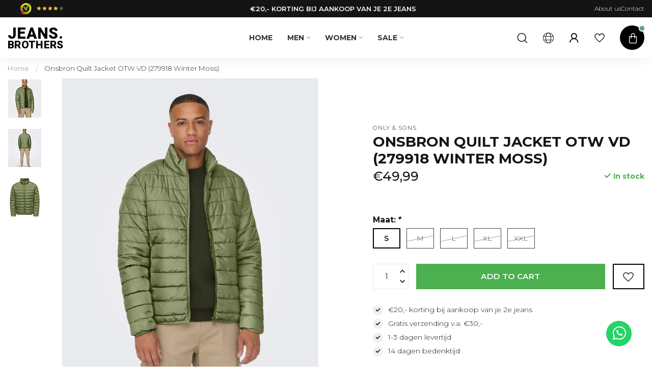

--- FILE ---
content_type: text/html;charset=utf-8
request_url: https://www.jeansbrothers.com/en/onsbron-quilt-jacket-otw-vd-279918-winter-moss.html
body_size: 41154
content:
<!DOCTYPE html>
<html lang="en">
  <head>
    
    <!-- Google Tag Manager -->
<script>(function(w,d,s,l,i){w[l]=w[l]||[];w[l].push({'gtm.start':
new Date().getTime(),event:'gtm.js'});var f=d.getElementsByTagName(s)[0],
j=d.createElement(s),dl=l!='dataLayer'?'&l='+l:'';j.async=true;j.src=
'https://www.googletagmanager.com/gtm.js?id='+i+dl;f.parentNode.insertBefore(j,f);
})(window,document,'script','dataLayer','GTM-539HJ687');</script>
		<!-- End Google Tag Manager -->
    
<link rel="preconnect" href="https://cdn.webshopapp.com">
<link rel="preconnect" href="https://fonts.googleapis.com">
<link rel="preconnect" href="https://fonts.gstatic.com" crossorigin>
<!--

    Theme Proxima | v1.0.0.2601202401_1_318273
    Theme designed and created by Dyvelopment - We are true e-commerce heroes!

    For custom Lightspeed eCom development or design contact us at www.dyvelopment.com

      _____                  _                                  _   
     |  __ \                | |                                | |  
     | |  | |_   ___   _____| | ___  _ __  _ __ ___   ___ _ __ | |_ 
     | |  | | | | \ \ / / _ \ |/ _ \| '_ \| '_ ` _ \ / _ \ '_ \| __|
     | |__| | |_| |\ V /  __/ | (_) | |_) | | | | | |  __/ | | | |_ 
     |_____/ \__, | \_/ \___|_|\___/| .__/|_| |_| |_|\___|_| |_|\__|
              __/ |                 | |                             
             |___/                  |_|                             
-->


<meta charset="utf-8"/>
<!-- [START] 'blocks/head.rain' -->
<!--

  (c) 2008-2026 Lightspeed Netherlands B.V.
  http://www.lightspeedhq.com
  Generated: 14-01-2026 @ 23:35:55

-->
<link rel="canonical" href="https://www.jeansbrothers.com/en/onsbron-quilt-jacket-otw-vd-279918-winter-moss.html"/>
<link rel="alternate" href="https://www.jeansbrothers.com/en/index.rss" type="application/rss+xml" title="New products"/>
<meta name="robots" content="noodp,noydir"/>
<meta name="google-site-verification" content="JgzPpI98DePJ_Njoy8L15Hp9efQIouHmiZ2awFuc0Wg"/>
<meta name="google-site-verification" content="m2KBbdug8ZAcnV31iiMCO0KXynC3hlw0TdwRYeuSPW8"/>
<meta property="og:url" content="https://www.jeansbrothers.com/en/onsbron-quilt-jacket-otw-vd-279918-winter-moss.html?source=facebook"/>
<meta property="og:site_name" content=""/>
<meta property="og:title" content="Onsbron  Quilt Jacket OTW VD (279918 Winter Moss)"/>
<meta property="og:description" content="Discover ultimate versatility with the trendy men&#039;s 4-season jacket from the renowned brand ONLY &amp; SONS. Made from high-quality 100% polyester, this stylish jac"/>
<meta property="og:image" content="https://cdn.webshopapp.com/shops/318273/files/436162664/only-sons-onsbron-quilt-jacket-otw-vd-279918-winte.jpg"/>
<script src="https://facebook.dmwsconnector.nl/shop-assets/318273/capi.js?id=1f6d6d46014f9d0f42e8e9be992b6a30"></script>
<script>
<meta name="facebook-domain-verification" content="6gfr76mrcnjl86gjofuqvrqu9jj82l" />
</script>
<script>
/* DyApps Theme Addons config */
if( !window.dyapps ){ window.dyapps = {}; }
window.dyapps.addons = {
 "enabled": true,
 "created_at": "13-08-2024 08:37:31",
 "settings": {
    "matrix_separator": ",",
    "filterGroupSwatches": [],
    "swatchesForCustomFields": [],
    "plan": {
     "can_variant_group": true,
     "can_stockify": true,
     "can_vat_switcher": true,
     "can_age_popup": false,
     "can_custom_qty": false,
     "can_data01_colors": false
    },
    "advancedVariants": {
     "enabled": true,
     "price_in_dropdown": true,
     "stockify_in_dropdown": true,
     "disable_out_of_stock": true,
     "grid_swatches_container_selector": ".dy-collection-grid-swatch-holder",
     "grid_swatches_position": "left",
     "grid_swatches_max_colors": 4,
     "grid_swatches_enabled": true,
     "variant_status_icon": false,
     "display_type": "blocks",
     "product_swatches_size": "default",
     "live_pricing": true
    },
    "age_popup": {
     "enabled": false,
     "logo_url": "",
     "image_footer_url": "",
     "text": {
                 
        "nl": {
         "content": "<h3>Bevestig je leeftijd<\/h3><p>Je moet 18 jaar of ouder zijn om deze website te bezoeken.<\/p>",
         "content_no": "<h3>Sorry!<\/h3><p>Je kunt deze website helaas niet bezoeken.<\/p>",
         "button_yes": "Ik ben 18 jaar of ouder",
         "button_no": "Ik ben jonger dan 18",
        } ,          
        "en": {
         "content": "<h3>Confirm your age<\/h3><p>You must be over the age of 18 to enter this website.<\/p>",
         "content_no": "<h3>Sorry!<\/h3><p>Unfortunately you cannot access this website.<\/p>",
         "button_yes": "I am 18 years or older",
         "button_no": "I am under 18",
        } ,          
        "de": {
         "content": "<h3>Confirm your age<\/h3><p>You must be over the age of 18 to enter this website.<\/p>",
         "content_no": "<h3>Sorry!<\/h3><p>Unfortunately you cannot access this website.<\/p>",
         "button_yes": "I am 18 years or older",
         "button_no": "I am under 18",
        }        }
    },
    "stockify": {
     "enabled": false,
     "stock_trigger_type": "outofstock",
     "optin_policy": false,
     "api": "https://my.dyapps.io/api/public/65af313ed8/stockify/subscribe",
     "text": {
                 
        "nl": {
         "email_placeholder": "Jouw e-mailadres",
         "button_trigger": "Geef me een seintje bij voorraad",
         "button_submit": "Houd me op de hoogte!",
         "title": "Laat je e-mailadres achter",
         "desc": "Helaas is dit product momenteel uitverkocht. Laat je e-mailadres achter en we sturen je een e-mail wanneer het product weer beschikbaar is.",
         "bottom_text": "We gebruiken je gegevens alleen voor deze email. Meer info in onze <a href=\"\/service\/privacy-policy\/\" target=\"_blank\">privacy policy<\/a>."
        } ,          
        "en": {
         "email_placeholder": "Your email address",
         "button_trigger": "Notify me when back in stock",
         "button_submit": "Keep me updated!",
         "title": "Leave your email address",
         "desc": "Unfortunately this item is out of stock right now. Leave your email address below and we'll send you an email when the item is available again.",
         "bottom_text": "We use your data to send this email. Read more in our <a href=\"\/service\/privacy-policy\/\" target=\"_blank\">privacy policy<\/a>."
        } ,          
        "de": {
         "email_placeholder": "Your email address",
         "button_trigger": "Notify me when back in stock",
         "button_submit": "Keep me updated!",
         "title": "Leave your email address",
         "desc": "Unfortunately this item is out of stock right now. Leave your email address below and we'll send you an email when the item is available again.",
         "bottom_text": "We use your data to send this email. Read more in our <a href=\"\/service\/privacy-policy\/\" target=\"_blank\">privacy policy<\/a>."
        }        }
    },
    "categoryBanners": {
     "enabled": true,
     "mobile_breakpoint": "576px",
     "category_banner": [],
     "banners": {
             }
    }
 },
 "swatches": {
 "default": {"is_default": true, "type": "multi", "values": {"background-size": "10px 10px", "background-position": "0 0, 0 5px, 5px -5px, -5px 0px", "background-image": "linear-gradient(45deg, rgba(100,100,100,0.3) 25%, transparent 25%),  linear-gradient(-45deg, rgba(100,100,100,0.3) 25%, transparent 25%),  linear-gradient(45deg, transparent 75%, rgba(100,100,100,0.3) 75%),  linear-gradient(-45deg, transparent 75%, rgba(100,100,100,0.3) 75%)"}} ,   }
};
</script>
<script>
document.addEventListener("DOMContentLoaded", async (event) => {
  async function updateCart() {
    if (window.location.pathname.includes("cart")) {
      // document.getElementsByClassName("cart-custom")[0].classList.add("loading");

      const response = await fetch("?format=json");
      const lightspeedData = await response.json();

      const header = new Headers();
      header.append("Content-Type", "application/json");

      if (lightspeedData.cart.checkout_id !== null && lightspeedData.cart.checkout_id !== undefined) {
        const raw = JSON.stringify({
          checkoutId: lightspeedData.cart.checkout_id,
        });

        const controller = new AbortController();
        const timeoutId = setTimeout(() => controller.abort(), 15000); // 15-second timeout

        const requestOptions = {
          method: "POST",
          headers: header,
          body: raw,
          redirect: "follow",
          signal: controller.signal // Associate the signal with the fetch request
        };

        fetch(
          "https://jeansbrothers.adapts2ls.online:3100/updateCart",
          requestOptions,
        )
          .then((response) => {
            clearTimeout(timeoutId); // Clear the timeout if the fetch is successful
            return response.json();
          })
          .then(async (result) => {
            //check data, refresh if needed
            const shouldRefresh = result.cartChanged;

            if (shouldRefresh) {
              window.location.reload();
            } else {
              const cartItems = document.querySelectorAll('.cart-item');

              // Create a NumberFormat object for Dutch locale
              const numberFormatDutch = new Intl.NumberFormat('nl-NL', {
                style: 'currency',
                currency: 'EUR' // Assuming Euro currency, adjust as necessary
              });

              // Iterate over each cart item div
              cartItems.forEach(cartItem => {
                // Get data-pid attribute value
                const productId = cartItem.getAttribute('data-pid');

                // Check if productId exists in oldPrices
                if (result.oldPrices[productId] !== undefined) {
                  // Get the old price from oldPrices object
                  const oldPrice = result.oldPrices[productId];
                  const saleOrig = result.salePrice[productId];

                  // Find the child element with class 'oldPrice' inside current cart item
                  const oldPriceElement = cartItem.querySelector('.oldPrice');

                  const oldPriceOriginal = cartItem.querySelector('.price-old.price-incl');

                  const saleOriginalPrice = cartItem.querySelector('.saleOriginalPrice');


                  // Update the content of oldPriceElement with the old price
                  if (oldPriceElement) {
                    oldPriceElement.style.display = "block";
                    oldPriceElement.textContent = numberFormatDutch.format(oldPrice); // Format as currency if needed
                  }

                  if ((result.jeansDiscount && result.jeansDiscount > 0) || (result.saleDiscount && result.saleDiscount > 0)) {
                    document.getElementById("totalDiscount").style.display = "revert";
                    document.getElementById("totalDiscountNumber").innerHTML = numberFormatDutch.format(result.jeansDiscount + result.saleDiscount);
                  }

                  if (result.jeansDiscount && result.jeansDiscount > 0) {
                    document.getElementById("jeansChunk").style.display = "revert";
                    document.getElementById("totalJeansDiscount").innerHTML = numberFormatDutch.format(result.jeansDiscount);
                  }

                  if (result.saleDiscount && result.saleDiscount > 0) {
                    document.getElementById("saleChunk").style.display = "revert";
                    document.getElementById("totalSaleDiscount").innerHTML = numberFormatDutch.format(result.saleDiscount);
                  }

                  if (!oldPrice) {
                    oldPriceOriginal.remove();
                  }

                  if (saleOrig) {
                    saleOriginalPrice.style.display = "block";
                    saleOriginalPrice.innerHTML = numberFormatDutch.format(saleOrig);
                  }
                } else {
                  if ((result.saleDiscount > 0)) {
                    document.getElementById("totalDiscount").style.display = "revert";
                    document.getElementById("totalDiscountNumber").innerHTML = numberFormatDutch.format(result.jeansDiscount + result.saleDiscount);
                    document.getElementById("saleChunk").style.display = "revert";
                    document.getElementById("totalSaleDiscount").innerHTML = numberFormatDutch.format(result.saleDiscount);
                  }
                }

                if (result.oldTotal[productId] !== undefined) {
                  // Get the old price from oldPrices object
                  const oldTotal = result.oldTotal[productId];

                  // Find the child element with class 'oldPrice' inside current cart item
                  const oldTotalElement = cartItem.querySelector('.oldTotal');
                  const oldTotalOriginal = cartItem.querySelector('.price-old.price-incl');
                  // Update the content of oldPriceElement with the old price
                  if (oldTotalElement) {
                    oldTotalElement.style.display = "block";
                    oldTotalElement.textContent = numberFormatDutch.format(oldTotal); // Format as currency if needed
                  }

                  if (oldTotalOriginal) {
                    oldTotalOriginal.remove();
                  }
                }
              });

              // Get all fancy-cart-item elements
              const fancyCartItems = document.querySelectorAll('.fancy-cart-item');

              // Iterate through each cart item
              fancyCartItems.forEach(item => {
                const oldPriceElement = item.querySelector('.oldPriceCart');
                if (oldPriceElement) {
                  const pid = oldPriceElement.getAttribute('data-pid');
                  if (result.oldPrices.hasOwnProperty(pid)) {
                    // Get the old price
                    const oldPrice = result.oldPrices[pid];
                    // Format the old price to Dutch EUR format
                    const formattedPrice = numberFormatDutch.format(oldPrice);
                    // Set the old price in the element
                    oldPriceElement.textContent = formattedPrice;
                    // Add the class 'visible' to the element
                    oldPriceElement.classList.add('visible');
                  }
                }
              });

              removeLoading();

              const response = await fetch("?format=json");
              const lightspeedData = await response.json();

              if (lightspeedData.cart) {
                const currentCartData = lightspeedData.cart.products;
                console.log(currentCartData)
                sessionStorage.setItem("cartMismatch", JSON.stringify(currentCartData));
              }
            }
          })
          .catch((error) => {
            // Specifically check if the error is due to an abort (timeout)
            if (error.name === 'AbortError') {
              console.log('Fetch request timed out.');
            } else {
              console.error('Fetch error:', error);
            }
            removeLoading();
          });
      } else {
        if (lightspeedData.cart != false) {
          fetch("/checkout/onestep/").then((data) => {
            window.location.reload();
          });
        } else {
          removeLoading();
        }
      }
    }
  }

  function removeLoading() {
    document.getElementsByClassName("cart-custom")[0].classList.remove("loading");
  }

 async function monitorCheckout() {
    const checkoutButton = document.querySelector(".button.button-large.button-cta");
    if (!checkoutButton) return;

    checkoutButton.addEventListener("click", async (e) => {
        const response = await fetch("?format=json");
        const lightspeedData = await response.json();

        if (!lightspeedData.cart) return;

        const currentCartData = lightspeedData.cart.products;
        const storedCartData = JSON.parse(sessionStorage.getItem("cartMismatch") || "[]");

        if (JSON.stringify(currentCartData) !== JSON.stringify(storedCartData)) {
            e.preventDefault(); // block only when mismatched
            sessionStorage.setItem("cartMismatch", JSON.stringify(currentCartData));
            window.location.reload();
        }
        // else: do nothing → checkout proceeds normally
    });
}


  updateCart();
  monitorCheckout();
});
</script>
<!--[if lt IE 9]>
<script src="https://cdn.webshopapp.com/assets/html5shiv.js?2025-02-20"></script>
<![endif]-->
<!-- [END] 'blocks/head.rain' -->

<title>Onsbron  Quilt Jacket OTW VD (279918 Winter Moss) - </title>

<meta name="dyapps-addons-enabled" content="true">
<meta name="dyapps-addons-version" content="2022081001">
<meta name="dyapps-theme-name" content="Proxima">
<meta name="dyapps-theme-editor" content="true">

<meta name="description" content="Discover ultimate versatility with the trendy men&#039;s 4-season jacket from the renowned brand ONLY &amp; SONS. Made from high-quality 100% polyester, this stylish jac" />
<meta name="keywords" content="Only, &amp;, Sons, Onsbron, , Quilt, Jacket, OTW, VD, (279918, Winter, Moss)" />

<meta http-equiv="X-UA-Compatible" content="IE=edge">
<meta name="viewport" content="width=device-width, initial-scale=1">

<link rel="shortcut icon" href="https://cdn.webshopapp.com/shops/318273/themes/183935/v/2398053/assets/favicon.ico?20241120103929" type="image/x-icon" />
<link rel="preload" as="image" href="https://cdn.webshopapp.com/shops/318273/files/463338683/jeansbrothers-v2.png">


	<link rel="preload" as="image" href="https://cdn.webshopapp.com/shops/318273/files/436162664/650x750x1/onsbron-quilt-jacket-otw-vd-279918-winter-moss.jpg">

<script src="https://cdn.webshopapp.com/shops/318273/themes/183935/assets/jquery-1-12-4-min.js?20251118161631" defer></script>
<script>if(navigator.userAgent.indexOf("MSIE ") > -1 || navigator.userAgent.indexOf("Trident/") > -1) { document.write('<script src="https://cdn.webshopapp.com/shops/318273/themes/183935/assets/intersection-observer-polyfill.js?20251118161631">\x3C/script>') }</script>

<style>/*!
 * Bootstrap Reboot v4.6.1 (https://getbootstrap.com/)
 * Copyright 2011-2021 The Bootstrap Authors
 * Copyright 2011-2021 Twitter, Inc.
 * Licensed under MIT (https://github.com/twbs/bootstrap/blob/main/LICENSE)
 * Forked from Normalize.css, licensed MIT (https://github.com/necolas/normalize.css/blob/master/LICENSE.md)
 */*,*::before,*::after{box-sizing:border-box}html{font-family:sans-serif;line-height:1.15;-webkit-text-size-adjust:100%;-webkit-tap-highlight-color:rgba(0,0,0,0)}article,aside,figcaption,figure,footer,header,hgroup,main,nav,section{display:block}body{margin:0;font-family:-apple-system,BlinkMacSystemFont,"Segoe UI",Roboto,"Helvetica Neue",Arial,"Noto Sans","Liberation Sans",sans-serif,"Apple Color Emoji","Segoe UI Emoji","Segoe UI Symbol","Noto Color Emoji";font-size:1rem;font-weight:400;line-height:1.42857143;color:#212529;text-align:left;background-color:#fff}[tabindex="-1"]:focus:not(:focus-visible){outline:0 !important}hr{box-sizing:content-box;height:0;overflow:visible}h1,h2,h3,h4,h5,h6{margin-top:0;margin-bottom:.5rem}p{margin-top:0;margin-bottom:1rem}abbr[title],abbr[data-original-title]{text-decoration:underline;text-decoration:underline dotted;cursor:help;border-bottom:0;text-decoration-skip-ink:none}address{margin-bottom:1rem;font-style:normal;line-height:inherit}ol,ul,dl{margin-top:0;margin-bottom:1rem}ol ol,ul ul,ol ul,ul ol{margin-bottom:0}dt{font-weight:700}dd{margin-bottom:.5rem;margin-left:0}blockquote{margin:0 0 1rem}b,strong{font-weight:bolder}small{font-size:80%}sub,sup{position:relative;font-size:75%;line-height:0;vertical-align:baseline}sub{bottom:-0.25em}sup{top:-0.5em}a{color:#007bff;text-decoration:none;background-color:transparent}a:hover{color:#0056b3;text-decoration:underline}a:not([href]):not([class]){color:inherit;text-decoration:none}a:not([href]):not([class]):hover{color:inherit;text-decoration:none}pre,code,kbd,samp{font-family:SFMono-Regular,Menlo,Monaco,Consolas,"Liberation Mono","Courier New",monospace;font-size:1em}pre{margin-top:0;margin-bottom:1rem;overflow:auto;-ms-overflow-style:scrollbar}figure{margin:0 0 1rem}img{vertical-align:middle;border-style:none}svg{overflow:hidden;vertical-align:middle}table{border-collapse:collapse}caption{padding-top:.75rem;padding-bottom:.75rem;color:#6c757d;text-align:left;caption-side:bottom}th{text-align:inherit;text-align:-webkit-match-parent}label{display:inline-block;margin-bottom:.5rem}button{border-radius:0}button:focus:not(:focus-visible){outline:0}input,button,select,optgroup,textarea{margin:0;font-family:inherit;font-size:inherit;line-height:inherit}button,input{overflow:visible}button,select{text-transform:none}[role=button]{cursor:pointer}select{word-wrap:normal}button,[type=button],[type=reset],[type=submit]{-webkit-appearance:button}button:not(:disabled),[type=button]:not(:disabled),[type=reset]:not(:disabled),[type=submit]:not(:disabled){cursor:pointer}button::-moz-focus-inner,[type=button]::-moz-focus-inner,[type=reset]::-moz-focus-inner,[type=submit]::-moz-focus-inner{padding:0;border-style:none}input[type=radio],input[type=checkbox]{box-sizing:border-box;padding:0}textarea{overflow:auto;resize:vertical}fieldset{min-width:0;padding:0;margin:0;border:0}legend{display:block;width:100%;max-width:100%;padding:0;margin-bottom:.5rem;font-size:1.5rem;line-height:inherit;color:inherit;white-space:normal}progress{vertical-align:baseline}[type=number]::-webkit-inner-spin-button,[type=number]::-webkit-outer-spin-button{height:auto}[type=search]{outline-offset:-2px;-webkit-appearance:none}[type=search]::-webkit-search-decoration{-webkit-appearance:none}::-webkit-file-upload-button{font:inherit;-webkit-appearance:button}output{display:inline-block}summary{display:list-item;cursor:pointer}template{display:none}[hidden]{display:none !important}/*!
 * Bootstrap Grid v4.6.1 (https://getbootstrap.com/)
 * Copyright 2011-2021 The Bootstrap Authors
 * Copyright 2011-2021 Twitter, Inc.
 * Licensed under MIT (https://github.com/twbs/bootstrap/blob/main/LICENSE)
 */html{box-sizing:border-box;-ms-overflow-style:scrollbar}*,*::before,*::after{box-sizing:inherit}.container,.container-fluid,.container-xl,.container-lg,.container-md,.container-sm{width:100%;padding-right:15px;padding-left:15px;margin-right:auto;margin-left:auto}@media(min-width: 576px){.container-sm,.container{max-width:540px}}@media(min-width: 768px){.container-md,.container-sm,.container{max-width:720px}}@media(min-width: 992px){.container-lg,.container-md,.container-sm,.container{max-width:960px}}@media(min-width: 1200px){.container-xl,.container-lg,.container-md,.container-sm,.container{max-width:1140px}}.row{display:flex;flex-wrap:wrap;margin-right:-15px;margin-left:-15px}.no-gutters{margin-right:0;margin-left:0}.no-gutters>.col,.no-gutters>[class*=col-]{padding-right:0;padding-left:0}.col-xl,.col-xl-auto,.col-xl-12,.col-xl-11,.col-xl-10,.col-xl-9,.col-xl-8,.col-xl-7,.col-xl-6,.col-xl-5,.col-xl-4,.col-xl-3,.col-xl-2,.col-xl-1,.col-lg,.col-lg-auto,.col-lg-12,.col-lg-11,.col-lg-10,.col-lg-9,.col-lg-8,.col-lg-7,.col-lg-6,.col-lg-5,.col-lg-4,.col-lg-3,.col-lg-2,.col-lg-1,.col-md,.col-md-auto,.col-md-12,.col-md-11,.col-md-10,.col-md-9,.col-md-8,.col-md-7,.col-md-6,.col-md-5,.col-md-4,.col-md-3,.col-md-2,.col-md-1,.col-sm,.col-sm-auto,.col-sm-12,.col-sm-11,.col-sm-10,.col-sm-9,.col-sm-8,.col-sm-7,.col-sm-6,.col-sm-5,.col-sm-4,.col-sm-3,.col-sm-2,.col-sm-1,.col,.col-auto,.col-12,.col-11,.col-10,.col-9,.col-8,.col-7,.col-6,.col-5,.col-4,.col-3,.col-2,.col-1{position:relative;width:100%;padding-right:15px;padding-left:15px}.col{flex-basis:0;flex-grow:1;max-width:100%}.row-cols-1>*{flex:0 0 100%;max-width:100%}.row-cols-2>*{flex:0 0 50%;max-width:50%}.row-cols-3>*{flex:0 0 33.3333333333%;max-width:33.3333333333%}.row-cols-4>*{flex:0 0 25%;max-width:25%}.row-cols-5>*{flex:0 0 20%;max-width:20%}.row-cols-6>*{flex:0 0 16.6666666667%;max-width:16.6666666667%}.col-auto{flex:0 0 auto;width:auto;max-width:100%}.col-1{flex:0 0 8.33333333%;max-width:8.33333333%}.col-2{flex:0 0 16.66666667%;max-width:16.66666667%}.col-3{flex:0 0 25%;max-width:25%}.col-4{flex:0 0 33.33333333%;max-width:33.33333333%}.col-5{flex:0 0 41.66666667%;max-width:41.66666667%}.col-6{flex:0 0 50%;max-width:50%}.col-7{flex:0 0 58.33333333%;max-width:58.33333333%}.col-8{flex:0 0 66.66666667%;max-width:66.66666667%}.col-9{flex:0 0 75%;max-width:75%}.col-10{flex:0 0 83.33333333%;max-width:83.33333333%}.col-11{flex:0 0 91.66666667%;max-width:91.66666667%}.col-12{flex:0 0 100%;max-width:100%}.order-first{order:-1}.order-last{order:13}.order-0{order:0}.order-1{order:1}.order-2{order:2}.order-3{order:3}.order-4{order:4}.order-5{order:5}.order-6{order:6}.order-7{order:7}.order-8{order:8}.order-9{order:9}.order-10{order:10}.order-11{order:11}.order-12{order:12}.offset-1{margin-left:8.33333333%}.offset-2{margin-left:16.66666667%}.offset-3{margin-left:25%}.offset-4{margin-left:33.33333333%}.offset-5{margin-left:41.66666667%}.offset-6{margin-left:50%}.offset-7{margin-left:58.33333333%}.offset-8{margin-left:66.66666667%}.offset-9{margin-left:75%}.offset-10{margin-left:83.33333333%}.offset-11{margin-left:91.66666667%}@media(min-width: 576px){.col-sm{flex-basis:0;flex-grow:1;max-width:100%}.row-cols-sm-1>*{flex:0 0 100%;max-width:100%}.row-cols-sm-2>*{flex:0 0 50%;max-width:50%}.row-cols-sm-3>*{flex:0 0 33.3333333333%;max-width:33.3333333333%}.row-cols-sm-4>*{flex:0 0 25%;max-width:25%}.row-cols-sm-5>*{flex:0 0 20%;max-width:20%}.row-cols-sm-6>*{flex:0 0 16.6666666667%;max-width:16.6666666667%}.col-sm-auto{flex:0 0 auto;width:auto;max-width:100%}.col-sm-1{flex:0 0 8.33333333%;max-width:8.33333333%}.col-sm-2{flex:0 0 16.66666667%;max-width:16.66666667%}.col-sm-3{flex:0 0 25%;max-width:25%}.col-sm-4{flex:0 0 33.33333333%;max-width:33.33333333%}.col-sm-5{flex:0 0 41.66666667%;max-width:41.66666667%}.col-sm-6{flex:0 0 50%;max-width:50%}.col-sm-7{flex:0 0 58.33333333%;max-width:58.33333333%}.col-sm-8{flex:0 0 66.66666667%;max-width:66.66666667%}.col-sm-9{flex:0 0 75%;max-width:75%}.col-sm-10{flex:0 0 83.33333333%;max-width:83.33333333%}.col-sm-11{flex:0 0 91.66666667%;max-width:91.66666667%}.col-sm-12{flex:0 0 100%;max-width:100%}.order-sm-first{order:-1}.order-sm-last{order:13}.order-sm-0{order:0}.order-sm-1{order:1}.order-sm-2{order:2}.order-sm-3{order:3}.order-sm-4{order:4}.order-sm-5{order:5}.order-sm-6{order:6}.order-sm-7{order:7}.order-sm-8{order:8}.order-sm-9{order:9}.order-sm-10{order:10}.order-sm-11{order:11}.order-sm-12{order:12}.offset-sm-0{margin-left:0}.offset-sm-1{margin-left:8.33333333%}.offset-sm-2{margin-left:16.66666667%}.offset-sm-3{margin-left:25%}.offset-sm-4{margin-left:33.33333333%}.offset-sm-5{margin-left:41.66666667%}.offset-sm-6{margin-left:50%}.offset-sm-7{margin-left:58.33333333%}.offset-sm-8{margin-left:66.66666667%}.offset-sm-9{margin-left:75%}.offset-sm-10{margin-left:83.33333333%}.offset-sm-11{margin-left:91.66666667%}}@media(min-width: 768px){.col-md{flex-basis:0;flex-grow:1;max-width:100%}.row-cols-md-1>*{flex:0 0 100%;max-width:100%}.row-cols-md-2>*{flex:0 0 50%;max-width:50%}.row-cols-md-3>*{flex:0 0 33.3333333333%;max-width:33.3333333333%}.row-cols-md-4>*{flex:0 0 25%;max-width:25%}.row-cols-md-5>*{flex:0 0 20%;max-width:20%}.row-cols-md-6>*{flex:0 0 16.6666666667%;max-width:16.6666666667%}.col-md-auto{flex:0 0 auto;width:auto;max-width:100%}.col-md-1{flex:0 0 8.33333333%;max-width:8.33333333%}.col-md-2{flex:0 0 16.66666667%;max-width:16.66666667%}.col-md-3{flex:0 0 25%;max-width:25%}.col-md-4{flex:0 0 33.33333333%;max-width:33.33333333%}.col-md-5{flex:0 0 41.66666667%;max-width:41.66666667%}.col-md-6{flex:0 0 50%;max-width:50%}.col-md-7{flex:0 0 58.33333333%;max-width:58.33333333%}.col-md-8{flex:0 0 66.66666667%;max-width:66.66666667%}.col-md-9{flex:0 0 75%;max-width:75%}.col-md-10{flex:0 0 83.33333333%;max-width:83.33333333%}.col-md-11{flex:0 0 91.66666667%;max-width:91.66666667%}.col-md-12{flex:0 0 100%;max-width:100%}.order-md-first{order:-1}.order-md-last{order:13}.order-md-0{order:0}.order-md-1{order:1}.order-md-2{order:2}.order-md-3{order:3}.order-md-4{order:4}.order-md-5{order:5}.order-md-6{order:6}.order-md-7{order:7}.order-md-8{order:8}.order-md-9{order:9}.order-md-10{order:10}.order-md-11{order:11}.order-md-12{order:12}.offset-md-0{margin-left:0}.offset-md-1{margin-left:8.33333333%}.offset-md-2{margin-left:16.66666667%}.offset-md-3{margin-left:25%}.offset-md-4{margin-left:33.33333333%}.offset-md-5{margin-left:41.66666667%}.offset-md-6{margin-left:50%}.offset-md-7{margin-left:58.33333333%}.offset-md-8{margin-left:66.66666667%}.offset-md-9{margin-left:75%}.offset-md-10{margin-left:83.33333333%}.offset-md-11{margin-left:91.66666667%}}@media(min-width: 992px){.col-lg{flex-basis:0;flex-grow:1;max-width:100%}.row-cols-lg-1>*{flex:0 0 100%;max-width:100%}.row-cols-lg-2>*{flex:0 0 50%;max-width:50%}.row-cols-lg-3>*{flex:0 0 33.3333333333%;max-width:33.3333333333%}.row-cols-lg-4>*{flex:0 0 25%;max-width:25%}.row-cols-lg-5>*{flex:0 0 20%;max-width:20%}.row-cols-lg-6>*{flex:0 0 16.6666666667%;max-width:16.6666666667%}.col-lg-auto{flex:0 0 auto;width:auto;max-width:100%}.col-lg-1{flex:0 0 8.33333333%;max-width:8.33333333%}.col-lg-2{flex:0 0 16.66666667%;max-width:16.66666667%}.col-lg-3{flex:0 0 25%;max-width:25%}.col-lg-4{flex:0 0 33.33333333%;max-width:33.33333333%}.col-lg-5{flex:0 0 41.66666667%;max-width:41.66666667%}.col-lg-6{flex:0 0 50%;max-width:50%}.col-lg-7{flex:0 0 58.33333333%;max-width:58.33333333%}.col-lg-8{flex:0 0 66.66666667%;max-width:66.66666667%}.col-lg-9{flex:0 0 75%;max-width:75%}.col-lg-10{flex:0 0 83.33333333%;max-width:83.33333333%}.col-lg-11{flex:0 0 91.66666667%;max-width:91.66666667%}.col-lg-12{flex:0 0 100%;max-width:100%}.order-lg-first{order:-1}.order-lg-last{order:13}.order-lg-0{order:0}.order-lg-1{order:1}.order-lg-2{order:2}.order-lg-3{order:3}.order-lg-4{order:4}.order-lg-5{order:5}.order-lg-6{order:6}.order-lg-7{order:7}.order-lg-8{order:8}.order-lg-9{order:9}.order-lg-10{order:10}.order-lg-11{order:11}.order-lg-12{order:12}.offset-lg-0{margin-left:0}.offset-lg-1{margin-left:8.33333333%}.offset-lg-2{margin-left:16.66666667%}.offset-lg-3{margin-left:25%}.offset-lg-4{margin-left:33.33333333%}.offset-lg-5{margin-left:41.66666667%}.offset-lg-6{margin-left:50%}.offset-lg-7{margin-left:58.33333333%}.offset-lg-8{margin-left:66.66666667%}.offset-lg-9{margin-left:75%}.offset-lg-10{margin-left:83.33333333%}.offset-lg-11{margin-left:91.66666667%}}@media(min-width: 1200px){.col-xl{flex-basis:0;flex-grow:1;max-width:100%}.row-cols-xl-1>*{flex:0 0 100%;max-width:100%}.row-cols-xl-2>*{flex:0 0 50%;max-width:50%}.row-cols-xl-3>*{flex:0 0 33.3333333333%;max-width:33.3333333333%}.row-cols-xl-4>*{flex:0 0 25%;max-width:25%}.row-cols-xl-5>*{flex:0 0 20%;max-width:20%}.row-cols-xl-6>*{flex:0 0 16.6666666667%;max-width:16.6666666667%}.col-xl-auto{flex:0 0 auto;width:auto;max-width:100%}.col-xl-1{flex:0 0 8.33333333%;max-width:8.33333333%}.col-xl-2{flex:0 0 16.66666667%;max-width:16.66666667%}.col-xl-3{flex:0 0 25%;max-width:25%}.col-xl-4{flex:0 0 33.33333333%;max-width:33.33333333%}.col-xl-5{flex:0 0 41.66666667%;max-width:41.66666667%}.col-xl-6{flex:0 0 50%;max-width:50%}.col-xl-7{flex:0 0 58.33333333%;max-width:58.33333333%}.col-xl-8{flex:0 0 66.66666667%;max-width:66.66666667%}.col-xl-9{flex:0 0 75%;max-width:75%}.col-xl-10{flex:0 0 83.33333333%;max-width:83.33333333%}.col-xl-11{flex:0 0 91.66666667%;max-width:91.66666667%}.col-xl-12{flex:0 0 100%;max-width:100%}.order-xl-first{order:-1}.order-xl-last{order:13}.order-xl-0{order:0}.order-xl-1{order:1}.order-xl-2{order:2}.order-xl-3{order:3}.order-xl-4{order:4}.order-xl-5{order:5}.order-xl-6{order:6}.order-xl-7{order:7}.order-xl-8{order:8}.order-xl-9{order:9}.order-xl-10{order:10}.order-xl-11{order:11}.order-xl-12{order:12}.offset-xl-0{margin-left:0}.offset-xl-1{margin-left:8.33333333%}.offset-xl-2{margin-left:16.66666667%}.offset-xl-3{margin-left:25%}.offset-xl-4{margin-left:33.33333333%}.offset-xl-5{margin-left:41.66666667%}.offset-xl-6{margin-left:50%}.offset-xl-7{margin-left:58.33333333%}.offset-xl-8{margin-left:66.66666667%}.offset-xl-9{margin-left:75%}.offset-xl-10{margin-left:83.33333333%}.offset-xl-11{margin-left:91.66666667%}}.d-none{display:none !important}.d-inline{display:inline !important}.d-inline-block{display:inline-block !important}.d-block{display:block !important}.d-table{display:table !important}.d-table-row{display:table-row !important}.d-table-cell{display:table-cell !important}.d-flex{display:flex !important}.d-inline-flex{display:inline-flex !important}@media(min-width: 576px){.d-sm-none{display:none !important}.d-sm-inline{display:inline !important}.d-sm-inline-block{display:inline-block !important}.d-sm-block{display:block !important}.d-sm-table{display:table !important}.d-sm-table-row{display:table-row !important}.d-sm-table-cell{display:table-cell !important}.d-sm-flex{display:flex !important}.d-sm-inline-flex{display:inline-flex !important}}@media(min-width: 768px){.d-md-none{display:none !important}.d-md-inline{display:inline !important}.d-md-inline-block{display:inline-block !important}.d-md-block{display:block !important}.d-md-table{display:table !important}.d-md-table-row{display:table-row !important}.d-md-table-cell{display:table-cell !important}.d-md-flex{display:flex !important}.d-md-inline-flex{display:inline-flex !important}}@media(min-width: 992px){.d-lg-none{display:none !important}.d-lg-inline{display:inline !important}.d-lg-inline-block{display:inline-block !important}.d-lg-block{display:block !important}.d-lg-table{display:table !important}.d-lg-table-row{display:table-row !important}.d-lg-table-cell{display:table-cell !important}.d-lg-flex{display:flex !important}.d-lg-inline-flex{display:inline-flex !important}}@media(min-width: 1200px){.d-xl-none{display:none !important}.d-xl-inline{display:inline !important}.d-xl-inline-block{display:inline-block !important}.d-xl-block{display:block !important}.d-xl-table{display:table !important}.d-xl-table-row{display:table-row !important}.d-xl-table-cell{display:table-cell !important}.d-xl-flex{display:flex !important}.d-xl-inline-flex{display:inline-flex !important}}@media print{.d-print-none{display:none !important}.d-print-inline{display:inline !important}.d-print-inline-block{display:inline-block !important}.d-print-block{display:block !important}.d-print-table{display:table !important}.d-print-table-row{display:table-row !important}.d-print-table-cell{display:table-cell !important}.d-print-flex{display:flex !important}.d-print-inline-flex{display:inline-flex !important}}.flex-row{flex-direction:row !important}.flex-column{flex-direction:column !important}.flex-row-reverse{flex-direction:row-reverse !important}.flex-column-reverse{flex-direction:column-reverse !important}.flex-wrap{flex-wrap:wrap !important}.flex-nowrap{flex-wrap:nowrap !important}.flex-wrap-reverse{flex-wrap:wrap-reverse !important}.flex-fill{flex:1 1 auto !important}.flex-grow-0{flex-grow:0 !important}.flex-grow-1{flex-grow:1 !important}.flex-shrink-0{flex-shrink:0 !important}.flex-shrink-1{flex-shrink:1 !important}.justify-content-start{justify-content:flex-start !important}.justify-content-end{justify-content:flex-end !important}.justify-content-center{justify-content:center !important}.justify-content-between{justify-content:space-between !important}.justify-content-around{justify-content:space-around !important}.align-items-start{align-items:flex-start !important}.align-items-end{align-items:flex-end !important}.align-items-center{align-items:center !important}.align-items-baseline{align-items:baseline !important}.align-items-stretch{align-items:stretch !important}.align-content-start{align-content:flex-start !important}.align-content-end{align-content:flex-end !important}.align-content-center{align-content:center !important}.align-content-between{align-content:space-between !important}.align-content-around{align-content:space-around !important}.align-content-stretch{align-content:stretch !important}.align-self-auto{align-self:auto !important}.align-self-start{align-self:flex-start !important}.align-self-end{align-self:flex-end !important}.align-self-center{align-self:center !important}.align-self-baseline{align-self:baseline !important}.align-self-stretch{align-self:stretch !important}@media(min-width: 576px){.flex-sm-row{flex-direction:row !important}.flex-sm-column{flex-direction:column !important}.flex-sm-row-reverse{flex-direction:row-reverse !important}.flex-sm-column-reverse{flex-direction:column-reverse !important}.flex-sm-wrap{flex-wrap:wrap !important}.flex-sm-nowrap{flex-wrap:nowrap !important}.flex-sm-wrap-reverse{flex-wrap:wrap-reverse !important}.flex-sm-fill{flex:1 1 auto !important}.flex-sm-grow-0{flex-grow:0 !important}.flex-sm-grow-1{flex-grow:1 !important}.flex-sm-shrink-0{flex-shrink:0 !important}.flex-sm-shrink-1{flex-shrink:1 !important}.justify-content-sm-start{justify-content:flex-start !important}.justify-content-sm-end{justify-content:flex-end !important}.justify-content-sm-center{justify-content:center !important}.justify-content-sm-between{justify-content:space-between !important}.justify-content-sm-around{justify-content:space-around !important}.align-items-sm-start{align-items:flex-start !important}.align-items-sm-end{align-items:flex-end !important}.align-items-sm-center{align-items:center !important}.align-items-sm-baseline{align-items:baseline !important}.align-items-sm-stretch{align-items:stretch !important}.align-content-sm-start{align-content:flex-start !important}.align-content-sm-end{align-content:flex-end !important}.align-content-sm-center{align-content:center !important}.align-content-sm-between{align-content:space-between !important}.align-content-sm-around{align-content:space-around !important}.align-content-sm-stretch{align-content:stretch !important}.align-self-sm-auto{align-self:auto !important}.align-self-sm-start{align-self:flex-start !important}.align-self-sm-end{align-self:flex-end !important}.align-self-sm-center{align-self:center !important}.align-self-sm-baseline{align-self:baseline !important}.align-self-sm-stretch{align-self:stretch !important}}@media(min-width: 768px){.flex-md-row{flex-direction:row !important}.flex-md-column{flex-direction:column !important}.flex-md-row-reverse{flex-direction:row-reverse !important}.flex-md-column-reverse{flex-direction:column-reverse !important}.flex-md-wrap{flex-wrap:wrap !important}.flex-md-nowrap{flex-wrap:nowrap !important}.flex-md-wrap-reverse{flex-wrap:wrap-reverse !important}.flex-md-fill{flex:1 1 auto !important}.flex-md-grow-0{flex-grow:0 !important}.flex-md-grow-1{flex-grow:1 !important}.flex-md-shrink-0{flex-shrink:0 !important}.flex-md-shrink-1{flex-shrink:1 !important}.justify-content-md-start{justify-content:flex-start !important}.justify-content-md-end{justify-content:flex-end !important}.justify-content-md-center{justify-content:center !important}.justify-content-md-between{justify-content:space-between !important}.justify-content-md-around{justify-content:space-around !important}.align-items-md-start{align-items:flex-start !important}.align-items-md-end{align-items:flex-end !important}.align-items-md-center{align-items:center !important}.align-items-md-baseline{align-items:baseline !important}.align-items-md-stretch{align-items:stretch !important}.align-content-md-start{align-content:flex-start !important}.align-content-md-end{align-content:flex-end !important}.align-content-md-center{align-content:center !important}.align-content-md-between{align-content:space-between !important}.align-content-md-around{align-content:space-around !important}.align-content-md-stretch{align-content:stretch !important}.align-self-md-auto{align-self:auto !important}.align-self-md-start{align-self:flex-start !important}.align-self-md-end{align-self:flex-end !important}.align-self-md-center{align-self:center !important}.align-self-md-baseline{align-self:baseline !important}.align-self-md-stretch{align-self:stretch !important}}@media(min-width: 992px){.flex-lg-row{flex-direction:row !important}.flex-lg-column{flex-direction:column !important}.flex-lg-row-reverse{flex-direction:row-reverse !important}.flex-lg-column-reverse{flex-direction:column-reverse !important}.flex-lg-wrap{flex-wrap:wrap !important}.flex-lg-nowrap{flex-wrap:nowrap !important}.flex-lg-wrap-reverse{flex-wrap:wrap-reverse !important}.flex-lg-fill{flex:1 1 auto !important}.flex-lg-grow-0{flex-grow:0 !important}.flex-lg-grow-1{flex-grow:1 !important}.flex-lg-shrink-0{flex-shrink:0 !important}.flex-lg-shrink-1{flex-shrink:1 !important}.justify-content-lg-start{justify-content:flex-start !important}.justify-content-lg-end{justify-content:flex-end !important}.justify-content-lg-center{justify-content:center !important}.justify-content-lg-between{justify-content:space-between !important}.justify-content-lg-around{justify-content:space-around !important}.align-items-lg-start{align-items:flex-start !important}.align-items-lg-end{align-items:flex-end !important}.align-items-lg-center{align-items:center !important}.align-items-lg-baseline{align-items:baseline !important}.align-items-lg-stretch{align-items:stretch !important}.align-content-lg-start{align-content:flex-start !important}.align-content-lg-end{align-content:flex-end !important}.align-content-lg-center{align-content:center !important}.align-content-lg-between{align-content:space-between !important}.align-content-lg-around{align-content:space-around !important}.align-content-lg-stretch{align-content:stretch !important}.align-self-lg-auto{align-self:auto !important}.align-self-lg-start{align-self:flex-start !important}.align-self-lg-end{align-self:flex-end !important}.align-self-lg-center{align-self:center !important}.align-self-lg-baseline{align-self:baseline !important}.align-self-lg-stretch{align-self:stretch !important}}@media(min-width: 1200px){.flex-xl-row{flex-direction:row !important}.flex-xl-column{flex-direction:column !important}.flex-xl-row-reverse{flex-direction:row-reverse !important}.flex-xl-column-reverse{flex-direction:column-reverse !important}.flex-xl-wrap{flex-wrap:wrap !important}.flex-xl-nowrap{flex-wrap:nowrap !important}.flex-xl-wrap-reverse{flex-wrap:wrap-reverse !important}.flex-xl-fill{flex:1 1 auto !important}.flex-xl-grow-0{flex-grow:0 !important}.flex-xl-grow-1{flex-grow:1 !important}.flex-xl-shrink-0{flex-shrink:0 !important}.flex-xl-shrink-1{flex-shrink:1 !important}.justify-content-xl-start{justify-content:flex-start !important}.justify-content-xl-end{justify-content:flex-end !important}.justify-content-xl-center{justify-content:center !important}.justify-content-xl-between{justify-content:space-between !important}.justify-content-xl-around{justify-content:space-around !important}.align-items-xl-start{align-items:flex-start !important}.align-items-xl-end{align-items:flex-end !important}.align-items-xl-center{align-items:center !important}.align-items-xl-baseline{align-items:baseline !important}.align-items-xl-stretch{align-items:stretch !important}.align-content-xl-start{align-content:flex-start !important}.align-content-xl-end{align-content:flex-end !important}.align-content-xl-center{align-content:center !important}.align-content-xl-between{align-content:space-between !important}.align-content-xl-around{align-content:space-around !important}.align-content-xl-stretch{align-content:stretch !important}.align-self-xl-auto{align-self:auto !important}.align-self-xl-start{align-self:flex-start !important}.align-self-xl-end{align-self:flex-end !important}.align-self-xl-center{align-self:center !important}.align-self-xl-baseline{align-self:baseline !important}.align-self-xl-stretch{align-self:stretch !important}}.m-0{margin:0 !important}.mt-0,.my-0{margin-top:0 !important}.mr-0,.mx-0{margin-right:0 !important}.mb-0,.my-0{margin-bottom:0 !important}.ml-0,.mx-0{margin-left:0 !important}.m-1{margin:5px !important}.mt-1,.my-1{margin-top:5px !important}.mr-1,.mx-1{margin-right:5px !important}.mb-1,.my-1{margin-bottom:5px !important}.ml-1,.mx-1{margin-left:5px !important}.m-2{margin:10px !important}.mt-2,.my-2{margin-top:10px !important}.mr-2,.mx-2{margin-right:10px !important}.mb-2,.my-2{margin-bottom:10px !important}.ml-2,.mx-2{margin-left:10px !important}.m-3{margin:15px !important}.mt-3,.my-3{margin-top:15px !important}.mr-3,.mx-3{margin-right:15px !important}.mb-3,.my-3{margin-bottom:15px !important}.ml-3,.mx-3{margin-left:15px !important}.m-4{margin:30px !important}.mt-4,.my-4{margin-top:30px !important}.mr-4,.mx-4{margin-right:30px !important}.mb-4,.my-4{margin-bottom:30px !important}.ml-4,.mx-4{margin-left:30px !important}.m-5{margin:50px !important}.mt-5,.my-5{margin-top:50px !important}.mr-5,.mx-5{margin-right:50px !important}.mb-5,.my-5{margin-bottom:50px !important}.ml-5,.mx-5{margin-left:50px !important}.m-6{margin:80px !important}.mt-6,.my-6{margin-top:80px !important}.mr-6,.mx-6{margin-right:80px !important}.mb-6,.my-6{margin-bottom:80px !important}.ml-6,.mx-6{margin-left:80px !important}.p-0{padding:0 !important}.pt-0,.py-0{padding-top:0 !important}.pr-0,.px-0{padding-right:0 !important}.pb-0,.py-0{padding-bottom:0 !important}.pl-0,.px-0{padding-left:0 !important}.p-1{padding:5px !important}.pt-1,.py-1{padding-top:5px !important}.pr-1,.px-1{padding-right:5px !important}.pb-1,.py-1{padding-bottom:5px !important}.pl-1,.px-1{padding-left:5px !important}.p-2{padding:10px !important}.pt-2,.py-2{padding-top:10px !important}.pr-2,.px-2{padding-right:10px !important}.pb-2,.py-2{padding-bottom:10px !important}.pl-2,.px-2{padding-left:10px !important}.p-3{padding:15px !important}.pt-3,.py-3{padding-top:15px !important}.pr-3,.px-3{padding-right:15px !important}.pb-3,.py-3{padding-bottom:15px !important}.pl-3,.px-3{padding-left:15px !important}.p-4{padding:30px !important}.pt-4,.py-4{padding-top:30px !important}.pr-4,.px-4{padding-right:30px !important}.pb-4,.py-4{padding-bottom:30px !important}.pl-4,.px-4{padding-left:30px !important}.p-5{padding:50px !important}.pt-5,.py-5{padding-top:50px !important}.pr-5,.px-5{padding-right:50px !important}.pb-5,.py-5{padding-bottom:50px !important}.pl-5,.px-5{padding-left:50px !important}.p-6{padding:80px !important}.pt-6,.py-6{padding-top:80px !important}.pr-6,.px-6{padding-right:80px !important}.pb-6,.py-6{padding-bottom:80px !important}.pl-6,.px-6{padding-left:80px !important}.m-n1{margin:-5px !important}.mt-n1,.my-n1{margin-top:-5px !important}.mr-n1,.mx-n1{margin-right:-5px !important}.mb-n1,.my-n1{margin-bottom:-5px !important}.ml-n1,.mx-n1{margin-left:-5px !important}.m-n2{margin:-10px !important}.mt-n2,.my-n2{margin-top:-10px !important}.mr-n2,.mx-n2{margin-right:-10px !important}.mb-n2,.my-n2{margin-bottom:-10px !important}.ml-n2,.mx-n2{margin-left:-10px !important}.m-n3{margin:-15px !important}.mt-n3,.my-n3{margin-top:-15px !important}.mr-n3,.mx-n3{margin-right:-15px !important}.mb-n3,.my-n3{margin-bottom:-15px !important}.ml-n3,.mx-n3{margin-left:-15px !important}.m-n4{margin:-30px !important}.mt-n4,.my-n4{margin-top:-30px !important}.mr-n4,.mx-n4{margin-right:-30px !important}.mb-n4,.my-n4{margin-bottom:-30px !important}.ml-n4,.mx-n4{margin-left:-30px !important}.m-n5{margin:-50px !important}.mt-n5,.my-n5{margin-top:-50px !important}.mr-n5,.mx-n5{margin-right:-50px !important}.mb-n5,.my-n5{margin-bottom:-50px !important}.ml-n5,.mx-n5{margin-left:-50px !important}.m-n6{margin:-80px !important}.mt-n6,.my-n6{margin-top:-80px !important}.mr-n6,.mx-n6{margin-right:-80px !important}.mb-n6,.my-n6{margin-bottom:-80px !important}.ml-n6,.mx-n6{margin-left:-80px !important}.m-auto{margin:auto !important}.mt-auto,.my-auto{margin-top:auto !important}.mr-auto,.mx-auto{margin-right:auto !important}.mb-auto,.my-auto{margin-bottom:auto !important}.ml-auto,.mx-auto{margin-left:auto !important}@media(min-width: 576px){.m-sm-0{margin:0 !important}.mt-sm-0,.my-sm-0{margin-top:0 !important}.mr-sm-0,.mx-sm-0{margin-right:0 !important}.mb-sm-0,.my-sm-0{margin-bottom:0 !important}.ml-sm-0,.mx-sm-0{margin-left:0 !important}.m-sm-1{margin:5px !important}.mt-sm-1,.my-sm-1{margin-top:5px !important}.mr-sm-1,.mx-sm-1{margin-right:5px !important}.mb-sm-1,.my-sm-1{margin-bottom:5px !important}.ml-sm-1,.mx-sm-1{margin-left:5px !important}.m-sm-2{margin:10px !important}.mt-sm-2,.my-sm-2{margin-top:10px !important}.mr-sm-2,.mx-sm-2{margin-right:10px !important}.mb-sm-2,.my-sm-2{margin-bottom:10px !important}.ml-sm-2,.mx-sm-2{margin-left:10px !important}.m-sm-3{margin:15px !important}.mt-sm-3,.my-sm-3{margin-top:15px !important}.mr-sm-3,.mx-sm-3{margin-right:15px !important}.mb-sm-3,.my-sm-3{margin-bottom:15px !important}.ml-sm-3,.mx-sm-3{margin-left:15px !important}.m-sm-4{margin:30px !important}.mt-sm-4,.my-sm-4{margin-top:30px !important}.mr-sm-4,.mx-sm-4{margin-right:30px !important}.mb-sm-4,.my-sm-4{margin-bottom:30px !important}.ml-sm-4,.mx-sm-4{margin-left:30px !important}.m-sm-5{margin:50px !important}.mt-sm-5,.my-sm-5{margin-top:50px !important}.mr-sm-5,.mx-sm-5{margin-right:50px !important}.mb-sm-5,.my-sm-5{margin-bottom:50px !important}.ml-sm-5,.mx-sm-5{margin-left:50px !important}.m-sm-6{margin:80px !important}.mt-sm-6,.my-sm-6{margin-top:80px !important}.mr-sm-6,.mx-sm-6{margin-right:80px !important}.mb-sm-6,.my-sm-6{margin-bottom:80px !important}.ml-sm-6,.mx-sm-6{margin-left:80px !important}.p-sm-0{padding:0 !important}.pt-sm-0,.py-sm-0{padding-top:0 !important}.pr-sm-0,.px-sm-0{padding-right:0 !important}.pb-sm-0,.py-sm-0{padding-bottom:0 !important}.pl-sm-0,.px-sm-0{padding-left:0 !important}.p-sm-1{padding:5px !important}.pt-sm-1,.py-sm-1{padding-top:5px !important}.pr-sm-1,.px-sm-1{padding-right:5px !important}.pb-sm-1,.py-sm-1{padding-bottom:5px !important}.pl-sm-1,.px-sm-1{padding-left:5px !important}.p-sm-2{padding:10px !important}.pt-sm-2,.py-sm-2{padding-top:10px !important}.pr-sm-2,.px-sm-2{padding-right:10px !important}.pb-sm-2,.py-sm-2{padding-bottom:10px !important}.pl-sm-2,.px-sm-2{padding-left:10px !important}.p-sm-3{padding:15px !important}.pt-sm-3,.py-sm-3{padding-top:15px !important}.pr-sm-3,.px-sm-3{padding-right:15px !important}.pb-sm-3,.py-sm-3{padding-bottom:15px !important}.pl-sm-3,.px-sm-3{padding-left:15px !important}.p-sm-4{padding:30px !important}.pt-sm-4,.py-sm-4{padding-top:30px !important}.pr-sm-4,.px-sm-4{padding-right:30px !important}.pb-sm-4,.py-sm-4{padding-bottom:30px !important}.pl-sm-4,.px-sm-4{padding-left:30px !important}.p-sm-5{padding:50px !important}.pt-sm-5,.py-sm-5{padding-top:50px !important}.pr-sm-5,.px-sm-5{padding-right:50px !important}.pb-sm-5,.py-sm-5{padding-bottom:50px !important}.pl-sm-5,.px-sm-5{padding-left:50px !important}.p-sm-6{padding:80px !important}.pt-sm-6,.py-sm-6{padding-top:80px !important}.pr-sm-6,.px-sm-6{padding-right:80px !important}.pb-sm-6,.py-sm-6{padding-bottom:80px !important}.pl-sm-6,.px-sm-6{padding-left:80px !important}.m-sm-n1{margin:-5px !important}.mt-sm-n1,.my-sm-n1{margin-top:-5px !important}.mr-sm-n1,.mx-sm-n1{margin-right:-5px !important}.mb-sm-n1,.my-sm-n1{margin-bottom:-5px !important}.ml-sm-n1,.mx-sm-n1{margin-left:-5px !important}.m-sm-n2{margin:-10px !important}.mt-sm-n2,.my-sm-n2{margin-top:-10px !important}.mr-sm-n2,.mx-sm-n2{margin-right:-10px !important}.mb-sm-n2,.my-sm-n2{margin-bottom:-10px !important}.ml-sm-n2,.mx-sm-n2{margin-left:-10px !important}.m-sm-n3{margin:-15px !important}.mt-sm-n3,.my-sm-n3{margin-top:-15px !important}.mr-sm-n3,.mx-sm-n3{margin-right:-15px !important}.mb-sm-n3,.my-sm-n3{margin-bottom:-15px !important}.ml-sm-n3,.mx-sm-n3{margin-left:-15px !important}.m-sm-n4{margin:-30px !important}.mt-sm-n4,.my-sm-n4{margin-top:-30px !important}.mr-sm-n4,.mx-sm-n4{margin-right:-30px !important}.mb-sm-n4,.my-sm-n4{margin-bottom:-30px !important}.ml-sm-n4,.mx-sm-n4{margin-left:-30px !important}.m-sm-n5{margin:-50px !important}.mt-sm-n5,.my-sm-n5{margin-top:-50px !important}.mr-sm-n5,.mx-sm-n5{margin-right:-50px !important}.mb-sm-n5,.my-sm-n5{margin-bottom:-50px !important}.ml-sm-n5,.mx-sm-n5{margin-left:-50px !important}.m-sm-n6{margin:-80px !important}.mt-sm-n6,.my-sm-n6{margin-top:-80px !important}.mr-sm-n6,.mx-sm-n6{margin-right:-80px !important}.mb-sm-n6,.my-sm-n6{margin-bottom:-80px !important}.ml-sm-n6,.mx-sm-n6{margin-left:-80px !important}.m-sm-auto{margin:auto !important}.mt-sm-auto,.my-sm-auto{margin-top:auto !important}.mr-sm-auto,.mx-sm-auto{margin-right:auto !important}.mb-sm-auto,.my-sm-auto{margin-bottom:auto !important}.ml-sm-auto,.mx-sm-auto{margin-left:auto !important}}@media(min-width: 768px){.m-md-0{margin:0 !important}.mt-md-0,.my-md-0{margin-top:0 !important}.mr-md-0,.mx-md-0{margin-right:0 !important}.mb-md-0,.my-md-0{margin-bottom:0 !important}.ml-md-0,.mx-md-0{margin-left:0 !important}.m-md-1{margin:5px !important}.mt-md-1,.my-md-1{margin-top:5px !important}.mr-md-1,.mx-md-1{margin-right:5px !important}.mb-md-1,.my-md-1{margin-bottom:5px !important}.ml-md-1,.mx-md-1{margin-left:5px !important}.m-md-2{margin:10px !important}.mt-md-2,.my-md-2{margin-top:10px !important}.mr-md-2,.mx-md-2{margin-right:10px !important}.mb-md-2,.my-md-2{margin-bottom:10px !important}.ml-md-2,.mx-md-2{margin-left:10px !important}.m-md-3{margin:15px !important}.mt-md-3,.my-md-3{margin-top:15px !important}.mr-md-3,.mx-md-3{margin-right:15px !important}.mb-md-3,.my-md-3{margin-bottom:15px !important}.ml-md-3,.mx-md-3{margin-left:15px !important}.m-md-4{margin:30px !important}.mt-md-4,.my-md-4{margin-top:30px !important}.mr-md-4,.mx-md-4{margin-right:30px !important}.mb-md-4,.my-md-4{margin-bottom:30px !important}.ml-md-4,.mx-md-4{margin-left:30px !important}.m-md-5{margin:50px !important}.mt-md-5,.my-md-5{margin-top:50px !important}.mr-md-5,.mx-md-5{margin-right:50px !important}.mb-md-5,.my-md-5{margin-bottom:50px !important}.ml-md-5,.mx-md-5{margin-left:50px !important}.m-md-6{margin:80px !important}.mt-md-6,.my-md-6{margin-top:80px !important}.mr-md-6,.mx-md-6{margin-right:80px !important}.mb-md-6,.my-md-6{margin-bottom:80px !important}.ml-md-6,.mx-md-6{margin-left:80px !important}.p-md-0{padding:0 !important}.pt-md-0,.py-md-0{padding-top:0 !important}.pr-md-0,.px-md-0{padding-right:0 !important}.pb-md-0,.py-md-0{padding-bottom:0 !important}.pl-md-0,.px-md-0{padding-left:0 !important}.p-md-1{padding:5px !important}.pt-md-1,.py-md-1{padding-top:5px !important}.pr-md-1,.px-md-1{padding-right:5px !important}.pb-md-1,.py-md-1{padding-bottom:5px !important}.pl-md-1,.px-md-1{padding-left:5px !important}.p-md-2{padding:10px !important}.pt-md-2,.py-md-2{padding-top:10px !important}.pr-md-2,.px-md-2{padding-right:10px !important}.pb-md-2,.py-md-2{padding-bottom:10px !important}.pl-md-2,.px-md-2{padding-left:10px !important}.p-md-3{padding:15px !important}.pt-md-3,.py-md-3{padding-top:15px !important}.pr-md-3,.px-md-3{padding-right:15px !important}.pb-md-3,.py-md-3{padding-bottom:15px !important}.pl-md-3,.px-md-3{padding-left:15px !important}.p-md-4{padding:30px !important}.pt-md-4,.py-md-4{padding-top:30px !important}.pr-md-4,.px-md-4{padding-right:30px !important}.pb-md-4,.py-md-4{padding-bottom:30px !important}.pl-md-4,.px-md-4{padding-left:30px !important}.p-md-5{padding:50px !important}.pt-md-5,.py-md-5{padding-top:50px !important}.pr-md-5,.px-md-5{padding-right:50px !important}.pb-md-5,.py-md-5{padding-bottom:50px !important}.pl-md-5,.px-md-5{padding-left:50px !important}.p-md-6{padding:80px !important}.pt-md-6,.py-md-6{padding-top:80px !important}.pr-md-6,.px-md-6{padding-right:80px !important}.pb-md-6,.py-md-6{padding-bottom:80px !important}.pl-md-6,.px-md-6{padding-left:80px !important}.m-md-n1{margin:-5px !important}.mt-md-n1,.my-md-n1{margin-top:-5px !important}.mr-md-n1,.mx-md-n1{margin-right:-5px !important}.mb-md-n1,.my-md-n1{margin-bottom:-5px !important}.ml-md-n1,.mx-md-n1{margin-left:-5px !important}.m-md-n2{margin:-10px !important}.mt-md-n2,.my-md-n2{margin-top:-10px !important}.mr-md-n2,.mx-md-n2{margin-right:-10px !important}.mb-md-n2,.my-md-n2{margin-bottom:-10px !important}.ml-md-n2,.mx-md-n2{margin-left:-10px !important}.m-md-n3{margin:-15px !important}.mt-md-n3,.my-md-n3{margin-top:-15px !important}.mr-md-n3,.mx-md-n3{margin-right:-15px !important}.mb-md-n3,.my-md-n3{margin-bottom:-15px !important}.ml-md-n3,.mx-md-n3{margin-left:-15px !important}.m-md-n4{margin:-30px !important}.mt-md-n4,.my-md-n4{margin-top:-30px !important}.mr-md-n4,.mx-md-n4{margin-right:-30px !important}.mb-md-n4,.my-md-n4{margin-bottom:-30px !important}.ml-md-n4,.mx-md-n4{margin-left:-30px !important}.m-md-n5{margin:-50px !important}.mt-md-n5,.my-md-n5{margin-top:-50px !important}.mr-md-n5,.mx-md-n5{margin-right:-50px !important}.mb-md-n5,.my-md-n5{margin-bottom:-50px !important}.ml-md-n5,.mx-md-n5{margin-left:-50px !important}.m-md-n6{margin:-80px !important}.mt-md-n6,.my-md-n6{margin-top:-80px !important}.mr-md-n6,.mx-md-n6{margin-right:-80px !important}.mb-md-n6,.my-md-n6{margin-bottom:-80px !important}.ml-md-n6,.mx-md-n6{margin-left:-80px !important}.m-md-auto{margin:auto !important}.mt-md-auto,.my-md-auto{margin-top:auto !important}.mr-md-auto,.mx-md-auto{margin-right:auto !important}.mb-md-auto,.my-md-auto{margin-bottom:auto !important}.ml-md-auto,.mx-md-auto{margin-left:auto !important}}@media(min-width: 992px){.m-lg-0{margin:0 !important}.mt-lg-0,.my-lg-0{margin-top:0 !important}.mr-lg-0,.mx-lg-0{margin-right:0 !important}.mb-lg-0,.my-lg-0{margin-bottom:0 !important}.ml-lg-0,.mx-lg-0{margin-left:0 !important}.m-lg-1{margin:5px !important}.mt-lg-1,.my-lg-1{margin-top:5px !important}.mr-lg-1,.mx-lg-1{margin-right:5px !important}.mb-lg-1,.my-lg-1{margin-bottom:5px !important}.ml-lg-1,.mx-lg-1{margin-left:5px !important}.m-lg-2{margin:10px !important}.mt-lg-2,.my-lg-2{margin-top:10px !important}.mr-lg-2,.mx-lg-2{margin-right:10px !important}.mb-lg-2,.my-lg-2{margin-bottom:10px !important}.ml-lg-2,.mx-lg-2{margin-left:10px !important}.m-lg-3{margin:15px !important}.mt-lg-3,.my-lg-3{margin-top:15px !important}.mr-lg-3,.mx-lg-3{margin-right:15px !important}.mb-lg-3,.my-lg-3{margin-bottom:15px !important}.ml-lg-3,.mx-lg-3{margin-left:15px !important}.m-lg-4{margin:30px !important}.mt-lg-4,.my-lg-4{margin-top:30px !important}.mr-lg-4,.mx-lg-4{margin-right:30px !important}.mb-lg-4,.my-lg-4{margin-bottom:30px !important}.ml-lg-4,.mx-lg-4{margin-left:30px !important}.m-lg-5{margin:50px !important}.mt-lg-5,.my-lg-5{margin-top:50px !important}.mr-lg-5,.mx-lg-5{margin-right:50px !important}.mb-lg-5,.my-lg-5{margin-bottom:50px !important}.ml-lg-5,.mx-lg-5{margin-left:50px !important}.m-lg-6{margin:80px !important}.mt-lg-6,.my-lg-6{margin-top:80px !important}.mr-lg-6,.mx-lg-6{margin-right:80px !important}.mb-lg-6,.my-lg-6{margin-bottom:80px !important}.ml-lg-6,.mx-lg-6{margin-left:80px !important}.p-lg-0{padding:0 !important}.pt-lg-0,.py-lg-0{padding-top:0 !important}.pr-lg-0,.px-lg-0{padding-right:0 !important}.pb-lg-0,.py-lg-0{padding-bottom:0 !important}.pl-lg-0,.px-lg-0{padding-left:0 !important}.p-lg-1{padding:5px !important}.pt-lg-1,.py-lg-1{padding-top:5px !important}.pr-lg-1,.px-lg-1{padding-right:5px !important}.pb-lg-1,.py-lg-1{padding-bottom:5px !important}.pl-lg-1,.px-lg-1{padding-left:5px !important}.p-lg-2{padding:10px !important}.pt-lg-2,.py-lg-2{padding-top:10px !important}.pr-lg-2,.px-lg-2{padding-right:10px !important}.pb-lg-2,.py-lg-2{padding-bottom:10px !important}.pl-lg-2,.px-lg-2{padding-left:10px !important}.p-lg-3{padding:15px !important}.pt-lg-3,.py-lg-3{padding-top:15px !important}.pr-lg-3,.px-lg-3{padding-right:15px !important}.pb-lg-3,.py-lg-3{padding-bottom:15px !important}.pl-lg-3,.px-lg-3{padding-left:15px !important}.p-lg-4{padding:30px !important}.pt-lg-4,.py-lg-4{padding-top:30px !important}.pr-lg-4,.px-lg-4{padding-right:30px !important}.pb-lg-4,.py-lg-4{padding-bottom:30px !important}.pl-lg-4,.px-lg-4{padding-left:30px !important}.p-lg-5{padding:50px !important}.pt-lg-5,.py-lg-5{padding-top:50px !important}.pr-lg-5,.px-lg-5{padding-right:50px !important}.pb-lg-5,.py-lg-5{padding-bottom:50px !important}.pl-lg-5,.px-lg-5{padding-left:50px !important}.p-lg-6{padding:80px !important}.pt-lg-6,.py-lg-6{padding-top:80px !important}.pr-lg-6,.px-lg-6{padding-right:80px !important}.pb-lg-6,.py-lg-6{padding-bottom:80px !important}.pl-lg-6,.px-lg-6{padding-left:80px !important}.m-lg-n1{margin:-5px !important}.mt-lg-n1,.my-lg-n1{margin-top:-5px !important}.mr-lg-n1,.mx-lg-n1{margin-right:-5px !important}.mb-lg-n1,.my-lg-n1{margin-bottom:-5px !important}.ml-lg-n1,.mx-lg-n1{margin-left:-5px !important}.m-lg-n2{margin:-10px !important}.mt-lg-n2,.my-lg-n2{margin-top:-10px !important}.mr-lg-n2,.mx-lg-n2{margin-right:-10px !important}.mb-lg-n2,.my-lg-n2{margin-bottom:-10px !important}.ml-lg-n2,.mx-lg-n2{margin-left:-10px !important}.m-lg-n3{margin:-15px !important}.mt-lg-n3,.my-lg-n3{margin-top:-15px !important}.mr-lg-n3,.mx-lg-n3{margin-right:-15px !important}.mb-lg-n3,.my-lg-n3{margin-bottom:-15px !important}.ml-lg-n3,.mx-lg-n3{margin-left:-15px !important}.m-lg-n4{margin:-30px !important}.mt-lg-n4,.my-lg-n4{margin-top:-30px !important}.mr-lg-n4,.mx-lg-n4{margin-right:-30px !important}.mb-lg-n4,.my-lg-n4{margin-bottom:-30px !important}.ml-lg-n4,.mx-lg-n4{margin-left:-30px !important}.m-lg-n5{margin:-50px !important}.mt-lg-n5,.my-lg-n5{margin-top:-50px !important}.mr-lg-n5,.mx-lg-n5{margin-right:-50px !important}.mb-lg-n5,.my-lg-n5{margin-bottom:-50px !important}.ml-lg-n5,.mx-lg-n5{margin-left:-50px !important}.m-lg-n6{margin:-80px !important}.mt-lg-n6,.my-lg-n6{margin-top:-80px !important}.mr-lg-n6,.mx-lg-n6{margin-right:-80px !important}.mb-lg-n6,.my-lg-n6{margin-bottom:-80px !important}.ml-lg-n6,.mx-lg-n6{margin-left:-80px !important}.m-lg-auto{margin:auto !important}.mt-lg-auto,.my-lg-auto{margin-top:auto !important}.mr-lg-auto,.mx-lg-auto{margin-right:auto !important}.mb-lg-auto,.my-lg-auto{margin-bottom:auto !important}.ml-lg-auto,.mx-lg-auto{margin-left:auto !important}}@media(min-width: 1200px){.m-xl-0{margin:0 !important}.mt-xl-0,.my-xl-0{margin-top:0 !important}.mr-xl-0,.mx-xl-0{margin-right:0 !important}.mb-xl-0,.my-xl-0{margin-bottom:0 !important}.ml-xl-0,.mx-xl-0{margin-left:0 !important}.m-xl-1{margin:5px !important}.mt-xl-1,.my-xl-1{margin-top:5px !important}.mr-xl-1,.mx-xl-1{margin-right:5px !important}.mb-xl-1,.my-xl-1{margin-bottom:5px !important}.ml-xl-1,.mx-xl-1{margin-left:5px !important}.m-xl-2{margin:10px !important}.mt-xl-2,.my-xl-2{margin-top:10px !important}.mr-xl-2,.mx-xl-2{margin-right:10px !important}.mb-xl-2,.my-xl-2{margin-bottom:10px !important}.ml-xl-2,.mx-xl-2{margin-left:10px !important}.m-xl-3{margin:15px !important}.mt-xl-3,.my-xl-3{margin-top:15px !important}.mr-xl-3,.mx-xl-3{margin-right:15px !important}.mb-xl-3,.my-xl-3{margin-bottom:15px !important}.ml-xl-3,.mx-xl-3{margin-left:15px !important}.m-xl-4{margin:30px !important}.mt-xl-4,.my-xl-4{margin-top:30px !important}.mr-xl-4,.mx-xl-4{margin-right:30px !important}.mb-xl-4,.my-xl-4{margin-bottom:30px !important}.ml-xl-4,.mx-xl-4{margin-left:30px !important}.m-xl-5{margin:50px !important}.mt-xl-5,.my-xl-5{margin-top:50px !important}.mr-xl-5,.mx-xl-5{margin-right:50px !important}.mb-xl-5,.my-xl-5{margin-bottom:50px !important}.ml-xl-5,.mx-xl-5{margin-left:50px !important}.m-xl-6{margin:80px !important}.mt-xl-6,.my-xl-6{margin-top:80px !important}.mr-xl-6,.mx-xl-6{margin-right:80px !important}.mb-xl-6,.my-xl-6{margin-bottom:80px !important}.ml-xl-6,.mx-xl-6{margin-left:80px !important}.p-xl-0{padding:0 !important}.pt-xl-0,.py-xl-0{padding-top:0 !important}.pr-xl-0,.px-xl-0{padding-right:0 !important}.pb-xl-0,.py-xl-0{padding-bottom:0 !important}.pl-xl-0,.px-xl-0{padding-left:0 !important}.p-xl-1{padding:5px !important}.pt-xl-1,.py-xl-1{padding-top:5px !important}.pr-xl-1,.px-xl-1{padding-right:5px !important}.pb-xl-1,.py-xl-1{padding-bottom:5px !important}.pl-xl-1,.px-xl-1{padding-left:5px !important}.p-xl-2{padding:10px !important}.pt-xl-2,.py-xl-2{padding-top:10px !important}.pr-xl-2,.px-xl-2{padding-right:10px !important}.pb-xl-2,.py-xl-2{padding-bottom:10px !important}.pl-xl-2,.px-xl-2{padding-left:10px !important}.p-xl-3{padding:15px !important}.pt-xl-3,.py-xl-3{padding-top:15px !important}.pr-xl-3,.px-xl-3{padding-right:15px !important}.pb-xl-3,.py-xl-3{padding-bottom:15px !important}.pl-xl-3,.px-xl-3{padding-left:15px !important}.p-xl-4{padding:30px !important}.pt-xl-4,.py-xl-4{padding-top:30px !important}.pr-xl-4,.px-xl-4{padding-right:30px !important}.pb-xl-4,.py-xl-4{padding-bottom:30px !important}.pl-xl-4,.px-xl-4{padding-left:30px !important}.p-xl-5{padding:50px !important}.pt-xl-5,.py-xl-5{padding-top:50px !important}.pr-xl-5,.px-xl-5{padding-right:50px !important}.pb-xl-5,.py-xl-5{padding-bottom:50px !important}.pl-xl-5,.px-xl-5{padding-left:50px !important}.p-xl-6{padding:80px !important}.pt-xl-6,.py-xl-6{padding-top:80px !important}.pr-xl-6,.px-xl-6{padding-right:80px !important}.pb-xl-6,.py-xl-6{padding-bottom:80px !important}.pl-xl-6,.px-xl-6{padding-left:80px !important}.m-xl-n1{margin:-5px !important}.mt-xl-n1,.my-xl-n1{margin-top:-5px !important}.mr-xl-n1,.mx-xl-n1{margin-right:-5px !important}.mb-xl-n1,.my-xl-n1{margin-bottom:-5px !important}.ml-xl-n1,.mx-xl-n1{margin-left:-5px !important}.m-xl-n2{margin:-10px !important}.mt-xl-n2,.my-xl-n2{margin-top:-10px !important}.mr-xl-n2,.mx-xl-n2{margin-right:-10px !important}.mb-xl-n2,.my-xl-n2{margin-bottom:-10px !important}.ml-xl-n2,.mx-xl-n2{margin-left:-10px !important}.m-xl-n3{margin:-15px !important}.mt-xl-n3,.my-xl-n3{margin-top:-15px !important}.mr-xl-n3,.mx-xl-n3{margin-right:-15px !important}.mb-xl-n3,.my-xl-n3{margin-bottom:-15px !important}.ml-xl-n3,.mx-xl-n3{margin-left:-15px !important}.m-xl-n4{margin:-30px !important}.mt-xl-n4,.my-xl-n4{margin-top:-30px !important}.mr-xl-n4,.mx-xl-n4{margin-right:-30px !important}.mb-xl-n4,.my-xl-n4{margin-bottom:-30px !important}.ml-xl-n4,.mx-xl-n4{margin-left:-30px !important}.m-xl-n5{margin:-50px !important}.mt-xl-n5,.my-xl-n5{margin-top:-50px !important}.mr-xl-n5,.mx-xl-n5{margin-right:-50px !important}.mb-xl-n5,.my-xl-n5{margin-bottom:-50px !important}.ml-xl-n5,.mx-xl-n5{margin-left:-50px !important}.m-xl-n6{margin:-80px !important}.mt-xl-n6,.my-xl-n6{margin-top:-80px !important}.mr-xl-n6,.mx-xl-n6{margin-right:-80px !important}.mb-xl-n6,.my-xl-n6{margin-bottom:-80px !important}.ml-xl-n6,.mx-xl-n6{margin-left:-80px !important}.m-xl-auto{margin:auto !important}.mt-xl-auto,.my-xl-auto{margin-top:auto !important}.mr-xl-auto,.mx-xl-auto{margin-right:auto !important}.mb-xl-auto,.my-xl-auto{margin-bottom:auto !important}.ml-xl-auto,.mx-xl-auto{margin-left:auto !important}}@media(min-width: 1300px){.container{max-width:1350px}}</style>


<!-- <link rel="preload" href="https://cdn.webshopapp.com/shops/318273/themes/183935/assets/style.css?20251118161631" as="style">-->
<link rel="stylesheet" href="https://cdn.webshopapp.com/shops/318273/themes/183935/assets/style.css?20251118161631" />
<!-- <link rel="preload" href="https://cdn.webshopapp.com/shops/318273/themes/183935/assets/style.css?20251118161631" as="style" onload="this.onload=null;this.rel='stylesheet'"> -->

<link rel="preload" href="https://fonts.googleapis.com/css?family=Montserrat:400,300,700&amp;display=fallback" as="style">
<link href="https://fonts.googleapis.com/css?family=Montserrat:400,300,700&amp;display=fallback" rel="stylesheet">

<link rel="preload" href="https://cdn.webshopapp.com/shops/318273/themes/183935/assets/dy-addons.css?20251118161631" as="style" onload="this.onload=null;this.rel='stylesheet'">


<style>
@font-face {
  font-family: 'proxima-icons';
  src:
    url(https://cdn.webshopapp.com/shops/318273/themes/183935/assets/proxima-icons.ttf?20251118161631) format('truetype'),
    url(https://cdn.webshopapp.com/shops/318273/themes/183935/assets/proxima-icons.woff?20251118161631) format('woff'),
    url(https://cdn.webshopapp.com/shops/318273/themes/183935/assets/proxima-icons.svg?20251118161631#proxima-icons) format('svg');
  font-weight: normal;
  font-style: normal;
  font-display: block;
}
</style>
<link rel="preload" href="https://cdn.webshopapp.com/shops/318273/themes/183935/assets/settings.css?20251118161631" as="style">
<link rel="preload" href="https://cdn.webshopapp.com/shops/318273/themes/183935/assets/custom.css?20251118161631" as="style">
<link rel="stylesheet" href="https://cdn.webshopapp.com/shops/318273/themes/183935/assets/settings.css?20251118161631" />
<link rel="stylesheet" href="https://cdn.webshopapp.com/shops/318273/themes/183935/assets/custom.css?20251118161631" />

<!-- <link rel="preload" href="https://cdn.webshopapp.com/shops/318273/themes/183935/assets/settings.css?20251118161631" as="style" onload="this.onload=null;this.rel='stylesheet'">
<link rel="preload" href="https://cdn.webshopapp.com/shops/318273/themes/183935/assets/custom.css?20251118161631" as="style" onload="this.onload=null;this.rel='stylesheet'"> -->

		<link rel="preload" href="https://cdn.webshopapp.com/shops/318273/themes/183935/assets/fancybox-3-5-7-min.css?20251118161631" as="style" onload="this.onload=null;this.rel='stylesheet'">


<script>
  window.theme = {
    isDemoShop: false,
    language: 'en',
    template: 'pages/product.rain',
    pageData: {},
    dyApps: {
      version: 20220101
    }
  };

</script>

<script type="text/javascript" src="https://cdn.webshopapp.com/shops/318273/themes/183935/assets/swiper-453-min.js?20251118161631" defer></script>
<script type="text/javascript" src="https://cdn.webshopapp.com/shops/318273/themes/183935/assets/global.js?20251118161631" defer></script>

<script type="text/javascript" src="https://cdn.webshopapp.com/shops/318273/themes/183935/assets/settings.js?20251118161631"></script>
<script type="text/javascript" src="https://cdn.webshopapp.com/shops/318273/themes/183935/assets/datalayer.js?20251118161631"></script>

<link rel="preload" href="https://cdn.webshopapp.com/shops/318273/themes/183935/assets/growww-seo.css?20251118161631" as="style">
<link rel="stylesheet" href="https://cdn.webshopapp.com/shops/318273/themes/183935/assets/growww-seo.css?20251118161631" />
<link rel="preload" href="https://cdn.webshopapp.com/shops/318273/themes/183935/assets/growww-footer.css?20251118161631" as="style">
<link rel="stylesheet" href="https://cdn.webshopapp.com/shops/318273/themes/183935/assets/growww-footer.css?20251118161631" />
<link rel="preload" href="https://cdn.webshopapp.com/shops/318273/themes/183935/assets/growww-block.css?20251118161631" as="style">
<link rel="stylesheet" href="https://cdn.webshopapp.com/shops/318273/themes/183935/assets/growww-block.css?20251118161631" />
<link rel="preload" href="https://cdn.webshopapp.com/shops/318273/themes/183935/assets/growww-buttons.css?20251118161631" as="style">
<link rel="stylesheet" href="https://cdn.webshopapp.com/shops/318273/themes/183935/assets/growww-buttons.css?20251118161631" />
<link rel="preload" href="https://cdn.webshopapp.com/shops/318273/themes/183935/assets/growww-home.css?20251118161631" as="style">
<link rel="stylesheet" href="https://cdn.webshopapp.com/shops/318273/themes/183935/assets/growww-home.css?20251118161631" />
<link rel="preload" href="https://cdn.webshopapp.com/shops/318273/themes/183935/assets/growww-single-product.css?20251118161631" as="style">
<link rel="stylesheet" href="https://cdn.webshopapp.com/shops/318273/themes/183935/assets/growww-single-product.css?20251118161631" />
<link rel="preload" href="https://cdn.webshopapp.com/shops/318273/themes/183935/assets/growww-header.css?20251118161631" as="style">
<link rel="stylesheet" href="https://cdn.webshopapp.com/shops/318273/themes/183935/assets/growww-header.css?20251118161631" />
<link rel="preload" href="https://cdn.webshopapp.com/shops/318273/themes/183935/assets/growww-type.css?20251118161631" as="style">
<link rel="stylesheet" href="https://cdn.webshopapp.com/shops/318273/themes/183935/assets/growww-type.css?20251118161631" />
<link rel="preload" href="https://cdn.webshopapp.com/shops/318273/themes/183935/assets/growww-slider.css?20251118161631" as="style">
<link rel="stylesheet" href="https://cdn.webshopapp.com/shops/318273/themes/183935/assets/growww-slider.css?20251118161631" />
<link rel="preload" href="https://cdn.webshopapp.com/shops/318273/themes/183935/assets/growww-variables.css?20251118161631" as="style">
<link rel="stylesheet" href="https://cdn.webshopapp.com/shops/318273/themes/183935/assets/growww-variables.css?20251118161631" />

<link rel="preconnect" href="https://fonts.googleapis.com">
<link rel="preconnect" href="https://fonts.gstatic.com" crossorigin>
<link href="https://fonts.googleapis.com/css2?family=Montserrat:ital,wght@0,100..900;1,100..900&display=swap" rel="stylesheet">
<link href="https://fonts.googleapis.com/css2?family=Heebo:wght@100..900&display=swap" rel="stylesheet">

<script src="https://kit.fontawesome.com/a618c5d74a.js" crossorigin="anonymous"></script>
<script type="text/javascript" src="https://cdn.webshopapp.com/shops/318273/themes/183935/assets/growww-javascript.js?20251118161631" defer></script>


<!-- Google Tag Manager -->

<!-- End Google Tag Manager -->

  </head>
  <body class="layout-custom usp-carousel-pos-top">
  
    <!-- Google Tag Manager (noscript) -->
<noscript><iframe src="https://www.googletagmanager.com/ns.html?id=GTM-539HJ687"
height="0" width="0" style="display:none;visibility:hidden"></iframe></noscript>
		<!-- End Google Tag Manager (noscript) -->  
    
    <div id="mobile-nav-holder" class="fancy-box from-left overflow-hidden p-0">
    	<div id="mobile-nav-header" class="p-3 border-bottom-gray gray-border-bottom">
        <div class="flex-grow-1 font-headings fz-160">Menu</div>
        <div id="mobile-lang-switcher" class="d-flex align-items-center mr-3 lh-1">
          <span class="flag-icon flag-icon-en mr-1"></span> <span class="">EUR</span>
        </div>
        <i class="icon-x-l close-fancy"></i>
      </div>
      <div id="mobile-nav-content"></div>
    </div>
    
    <header id="header" class="usp-carousel-pos-top header-scrollable">
<!--
originalUspCarouselPosition = top
uspCarouselPosition = top
      amountOfSubheaderFeatures = 1
      uspsInSubheader = false
      uspsInSubheader = false -->
<div id="header-holder" class="usp-carousel-pos-top header-has-shadow">
    	


  <div class="usp-bar usp-bar-top">
    <div class="container d-flex align-items-center justify-content-between">
    	
    <div class="subheader-hallmark">

                <a href="https://www.kiyoh.com/reviews/1046022/jeans_brothers" target="_blank" class="d-none d-md-inline-block">
            <svg viewBox="183.3 -0.004 87.4 86.605" xmlns="http://www.w3.org/2000/svg" class="hallmark-img hallmark-icon hallmark-kiyoh">
  <path d="M214 17.8l-6.8-13c-11.3 5.9-19.7 16.8-22 29.9l14.8 2.7c1.3-8.5 6.7-15.7 14-19.6" fill="#ffca12"/>
  <path d="M199.7 41.5c0-1.4.1-2.8.3-4.2l-14.8-2.7c-1 5.6-.9 11.7.4 17.2l15-3.4c-.6-2.2-.9-4.5-.9-6.9" fill="#dc892a"/>
  <path d="M200.6 48.4l-15 3.4c1.1 4.6 2.9 8.9 5.3 12.8l13.3-8.3c-1.6-2.4-2.9-5.1-3.6-7.9" fill="#ed9c00"/>
  <path d="M204.2 56.4l-13.3 8.3c2 3.2 4.3 6.1 7 8.6-7.3 2.3-14.6 3.3-14.6 3.3.3.3 8.6 5.9 21.6 8.6l10-19.5c-4.4-2.1-8.1-5.3-10.7-9.3" fill="#d0380d"/>
  <path d="M226.5 68.4c-4.2 0-8.1-1-11.7-2.7l-10 19.5c6.3 1.3 13.8 1.9 22 .9V68.3c-.1.1-.2.1-.3.1" fill="#dd6826"/>
  <path d="M226.8 68.3V86c3.8-.5 7.8-1.3 12-2.6h0c3.7-1.1 7.1-2.7 10.3-4.7l-8.7-14.2c-4 2.4-8.6 3.8-13.6 3.8" fill="#94be1c"/>
  <path d="M253.3 41.5c0 9.7-5.2 18.2-12.9 22.9l8.7 14.2c14.9-9.2 23-28 19.1-45.3l-15.3 3.3c.3 1.7.4 3.3.4 4.9" fill="#cad229"/>
  <path d="M227.3 0c-7.2-.1-14.1 1.7-20.1 4.8l6.8 13c15.6-8.6 36 1.6 38.8 18.9l15.3-3.3C264.1 14.5 247.5.2 227.3 0" fill="#e7df09"/>
  <path d="M225.4 39.7l-7.7-11.5h-13.2l18.6 28.7h10.8c5.9-28.8 13.2-43.1 36.8-53.5-21.7.5-39.3 16.5-45.3 36.3" fill="#68b03d"/>
</svg>
      </a>
            <a href="https://www.kiyoh.com/reviews/1046022/jeans_brothers" target="_blank" class="d-inline-block d-md-none">
      <svg viewBox="183.3 -0.004 87.4 86.605" xmlns="http://www.w3.org/2000/svg" class="hallmark-img hallmark-icon hallmark-kiyoh">
  <path d="M214 17.8l-6.8-13c-11.3 5.9-19.7 16.8-22 29.9l14.8 2.7c1.3-8.5 6.7-15.7 14-19.6" fill="#ffca12"/>
  <path d="M199.7 41.5c0-1.4.1-2.8.3-4.2l-14.8-2.7c-1 5.6-.9 11.7.4 17.2l15-3.4c-.6-2.2-.9-4.5-.9-6.9" fill="#dc892a"/>
  <path d="M200.6 48.4l-15 3.4c1.1 4.6 2.9 8.9 5.3 12.8l13.3-8.3c-1.6-2.4-2.9-5.1-3.6-7.9" fill="#ed9c00"/>
  <path d="M204.2 56.4l-13.3 8.3c2 3.2 4.3 6.1 7 8.6-7.3 2.3-14.6 3.3-14.6 3.3.3.3 8.6 5.9 21.6 8.6l10-19.5c-4.4-2.1-8.1-5.3-10.7-9.3" fill="#d0380d"/>
  <path d="M226.5 68.4c-4.2 0-8.1-1-11.7-2.7l-10 19.5c6.3 1.3 13.8 1.9 22 .9V68.3c-.1.1-.2.1-.3.1" fill="#dd6826"/>
  <path d="M226.8 68.3V86c3.8-.5 7.8-1.3 12-2.6h0c3.7-1.1 7.1-2.7 10.3-4.7l-8.7-14.2c-4 2.4-8.6 3.8-13.6 3.8" fill="#94be1c"/>
  <path d="M253.3 41.5c0 9.7-5.2 18.2-12.9 22.9l8.7 14.2c14.9-9.2 23-28 19.1-45.3l-15.3 3.3c.3 1.7.4 3.3.4 4.9" fill="#cad229"/>
  <path d="M227.3 0c-7.2-.1-14.1 1.7-20.1 4.8l6.8 13c15.6-8.6 36 1.6 38.8 18.9l15.3-3.3C264.1 14.5 247.5.2 227.3 0" fill="#e7df09"/>
  <path d="M225.4 39.7l-7.7-11.5h-13.2l18.6 28.7h10.8c5.9-28.8 13.2-43.1 36.8-53.5-21.7.5-39.3 16.5-45.3 36.3" fill="#68b03d"/>
</svg>
      </a>
      </div>
  
  <div class="subheader-rating pl-2 d-flex align-items-center ">
        <div class="stars d-none d-sm-inline-block fz-080 text-right mr-1">
    	<i class="icon-star-s valign-middle header-star-fill"></i><i class="icon-star-s valign-middle header-star-fill"></i><i class="icon-star-s valign-middle header-star-fill"></i><i class="icon-star-s valign-middle header-star-fill"></i><i class="icon-star-s valign-middle star-empty mr-0"></i>        	</div>
        <a href="https://www.kiyoh.com/reviews/1046022/jeans_brothers" class="header-rating header-rating-circle d-md-none">
      <strong class="total">8.5</strong>
          </a>
  </div>

    	  <div class="usp-carousel ml-2 swiper-container usp-carousel-top usp-def-amount-1">
    <div class="swiper-wrapper" data-slidesperview-desktop="">
                <div class="swiper-slide usp-carousel-item">
          <span class="usp-item-text">€20,- korting bij aankoop van je 2e jeans</span>
        </div>
                        <div class="swiper-slide usp-carousel-item">
          <span class="usp-item-text">Gratis verzending v.a. €30,-</span>
        </div>
                        <div class="swiper-slide usp-carousel-item">
          <span class="usp-item-text">1-3 dagen levertijd</span>
        </div>
                        <div class="swiper-slide usp-carousel-item">
          <span class="usp-item-text">14 dagen bedenktijd</span>
        </div>
            </div>
  </div>


    
              
   	      <ul class="top-header__menu">
                        <li>
          <a href="https://www.jeansbrothers.com/en/service/about/" title="About us">
            About us
          </a>
        </li>
                <li>
          <a href="https://www.jeansbrothers.com/en/service/" title="Contact">
            Contact
          </a>
        </li>
              </ul>
    </div>
  </div>
    
  <div id="header-content" class="container logo-left d-flex align-items-center ">
    <div id="header-left" class="header-col d-flex align-items-center">      
      <div id="mobilenav" class="nav-icon hb-icon d-lg-none" data-trigger-fancy="mobile-nav-holder">
            <div class="hb-icon-line line-1"></div>
            <div class="hb-icon-line line-2"></div>
            <div class="hb-icon-label">Menu</div>
      </div>
            
            	
      <a href="https://www.jeansbrothers.com/en/" class="header__logo mr-3 mr-sm-0">
<!--       <img class="logo" src="https://cdn.webshopapp.com/shops/318273/files/463338683/jeansbrothers-v2.png" alt=""> -->
    	      <svg xmlns="http://www.w3.org/2000/svg" width="158" height="86" viewBox="0 0 158 86">
        <text id="JEANS._BROTHERS" data-name="JEANS. BROTHERS" transform="translate(0 46)" font-size="44" font-family="Heebo-Black, Heebo" font-weight="800" letter-spacing="0.01em"><tspan x="0" y="0">JEANS.</tspan><tspan font-size="30"><tspan x="0" y="27">BROTHERS</tspan></tspan></text>
      </svg>
    </a>
		
            
      <div id="navbar-holder" class="navbar-border-bottom hidden-xxs hidden-xs hidden-sm">
  <div class="container">
      <nav id="navbar" class="navbar-type-mega d-flex justify-content-center">

<ul id="navbar-items" class="flex-grow-1 item-spacing-default  megamenu text-left">
        
  		<li class="navbar-item navbar-main-item"><a href="https://www.jeansbrothers.com/en/" class="navbar-main-link">Home</a></li>
  
          				        <li class="navbar-item navbar-main-item navbar-main-item-dropdown" data-navbar-id="10785994">
          <a href="https://www.jeansbrothers.com/en/men/" class="navbar-main-link navbar-main-link-dropdown">Men</a>

                    <ul class="navbar-sub megamenu pt-4 pb-3 px-3">
            <li>
              <div class="container">
              <div class="row">
              
              <div class="col maxheight">
                              <div class="mb-3 font-headings fz-140">Men</div>
                            <div class="row">
                              <div class="col-3 sub-holder mb-3">
                  <a href="https://www.jeansbrothers.com/en/men/new-arrivals/" class="fz-110 bold">New arrivals</a>
                  
                                  </div>
                
                              <div class="col-3 sub-holder mb-3">
                  <a href="https://www.jeansbrothers.com/en/men/jeans/" class="fz-110 bold">Jeans</a>
                  
                                      <ul class="sub2 mt-1">
                                            <li>
                        <a href="https://www.jeansbrothers.com/en/men/jeans/regular-fit/">Regular-fit </a>
                        
                                              </li>
                                            <li>
                        <a href="https://www.jeansbrothers.com/en/men/jeans/slim-fit/">Slim-fit</a>
                        
                                              </li>
                                            <li>
                        <a href="https://www.jeansbrothers.com/en/men/jeans/tapered-fit/">Tapered-fit</a>
                        
                                              </li>
                                            <li>
                        <a href="https://www.jeansbrothers.com/en/men/jeans/skinny-fit/">Skinny-fit</a>
                        
                                              </li>
                                            <li>
                        <a href="https://www.jeansbrothers.com/en/men/jeans/loose-fit/">Loose -fit</a>
                        
                                              </li>
                                            <li>
                        <a href="https://www.jeansbrothers.com/en/men/jeans/straight-fit/">Straight-fit</a>
                        
                                              </li>
                                            <li>
                        <a href="https://www.jeansbrothers.com/en/men/jeans/2-for-60/">2 FOR 60€</a>
                        
                                              </li>
                                            <li>
                        <a href="https://www.jeansbrothers.com/en/men/jeans/2-for-80/">2 FOR 80€</a>
                        
                                              </li>
                                            <li>
                        <a href="https://www.jeansbrothers.com/en/men/jeans/2-for-100/">2 FOR 100€</a>
                        
                                              </li>
                                            <li>
                        <a href="https://www.jeansbrothers.com/en/men/jeans/2-for-120/">2 FOR 120€</a>
                        
                                              </li>
                                            <li>
                        <a href="https://www.jeansbrothers.com/en/men/jeans/2-for-110/">2 FOR 110€</a>
                        
                                              </li>
                                            <li>
                        <a href="https://www.jeansbrothers.com/en/men/jeans/2-for-140/">2 FOR 140€</a>
                        
                                              </li>
                                          </ul>
                                  </div>
                
                              <div class="col-3 sub-holder mb-3">
                  <a href="https://www.jeansbrothers.com/en/men/t-shirts-longsleeves/" class="fz-110 bold">T-Shirts &amp; Longsleeves</a>
                  
                                      <ul class="sub2 mt-1">
                                            <li>
                        <a href="https://www.jeansbrothers.com/en/men/t-shirts-longsleeves/t-shirts/">T-shirts</a>
                        
                                              </li>
                                            <li>
                        <a href="https://www.jeansbrothers.com/en/men/t-shirts-longsleeves/polos/">Polo&#039;s</a>
                        
                                              </li>
                                            <li>
                        <a href="https://www.jeansbrothers.com/en/men/t-shirts-longsleeves/longsleeves/">Longsleeves</a>
                        
                                              </li>
                                            <li>
                        <a href="https://www.jeansbrothers.com/en/men/t-shirts-longsleeves/shirts/">Shirts</a>
                        
                                              </li>
                                            <li>
                        <a href="https://www.jeansbrothers.com/en/men/t-shirts-longsleeves/short-sleeves-shirt/">Short Sleeves Shirt</a>
                        
                                              </li>
                                            <li>
                        <a href="https://www.jeansbrothers.com/en/men/t-shirts-longsleeves/denim-shirt/">Denim Shirt</a>
                        
                                              </li>
                                            <li>
                        <a href="https://www.jeansbrothers.com/en/men/t-shirts-longsleeves/tank-top/">Tank Top</a>
                        
                                              </li>
                                          </ul>
                                  </div>
                
                              <div class="col-3 sub-holder mb-3">
                  <a href="https://www.jeansbrothers.com/en/men/swimwear/" class="fz-110 bold">Swimwear</a>
                  
                                  </div>
                
                              <div class="col-3 sub-holder mb-3">
                  <a href="https://www.jeansbrothers.com/en/men/all-mens-clothing/" class="fz-110 bold">All Men&#039;s Clothing</a>
                  
                                  </div>
                
                              <div class="col-3 sub-holder mb-3">
                  <a href="https://www.jeansbrothers.com/en/men/pants-shorts/" class="fz-110 bold">Pants &amp; Shorts</a>
                  
                                      <ul class="sub2 mt-1">
                                            <li>
                        <a href="https://www.jeansbrothers.com/en/men/pants-shorts/shorts/">Shorts</a>
                        
                                              </li>
                                            <li>
                        <a href="https://www.jeansbrothers.com/en/men/pants-shorts/pants/">Pants</a>
                        
                                              </li>
                                            <li>
                        <a href="https://www.jeansbrothers.com/en/men/pants-shorts/corduroy/">Corduroy</a>
                        
                                              </li>
                                            <li>
                        <a href="https://www.jeansbrothers.com/en/men/pants-shorts/cargo-pants/">Cargo pants</a>
                        
                                              </li>
                                            <li>
                        <a href="https://www.jeansbrothers.com/en/men/pants-shorts/chino/">Chino</a>
                        
                                              </li>
                                            <li>
                        <a href="https://www.jeansbrothers.com/en/men/pants-shorts/jogging-pants/">Jogging pants</a>
                        
                                              </li>
                                          </ul>
                                  </div>
                
                              <div class="col-3 sub-holder mb-3">
                  <a href="https://www.jeansbrothers.com/en/men/sweaters-cardigans/" class="fz-110 bold">Sweaters &amp; Cardigans</a>
                  
                                      <ul class="sub2 mt-1">
                                            <li>
                        <a href="https://www.jeansbrothers.com/en/men/sweaters-cardigans/hoodie/">Hoodie</a>
                        
                                              </li>
                                            <li>
                        <a href="https://www.jeansbrothers.com/en/men/sweaters-cardigans/sweaters/">Sweaters</a>
                        
                                              </li>
                                            <li>
                        <a href="https://www.jeansbrothers.com/en/men/sweaters-cardigans/cardigans/">Cardigans</a>
                        
                                              </li>
                                            <li>
                        <a href="https://www.jeansbrothers.com/en/men/sweaters-cardigans/sweater/">Sweater</a>
                        
                                              </li>
                                          </ul>
                                  </div>
                
                              <div class="col-3 sub-holder mb-3">
                  <a href="https://www.jeansbrothers.com/en/men/accessories/" class="fz-110 bold">Accessories</a>
                  
                                      <ul class="sub2 mt-1">
                                            <li>
                        <a href="https://www.jeansbrothers.com/en/men/accessories/bretels/">Bretels</a>
                        
                                              </li>
                                            <li>
                        <a href="https://www.jeansbrothers.com/en/men/accessories/belt/">Belt</a>
                        
                                              </li>
                                            <li>
                        <a href="https://www.jeansbrothers.com/en/men/accessories/scarf/">Scarf</a>
                        
                                              </li>
                                            <li>
                        <a href="https://www.jeansbrothers.com/en/men/accessories/underwear/">Underwear</a>
                        
                                              </li>
                                            <li>
                        <a href="https://www.jeansbrothers.com/en/men/accessories/beanie/">Beanie</a>
                        
                                              </li>
                                            <li>
                        <a href="https://www.jeansbrothers.com/en/men/accessories/bag/">Bag</a>
                        
                                              </li>
                                          </ul>
                                  </div>
                
                              <div class="col-3 sub-holder mb-3">
                  <a href="https://www.jeansbrothers.com/en/men/plus-size/" class="fz-110 bold">PLUS SIZE</a>
                  
                                      <ul class="sub2 mt-1">
                                            <li>
                        <a href="https://www.jeansbrothers.com/en/men/plus-size/jeans/">Jeans</a>
                        
                                              </li>
                                            <li>
                        <a href="https://www.jeansbrothers.com/en/men/plus-size/pants/">Pants</a>
                        
                                              </li>
                                            <li>
                        <a href="https://www.jeansbrothers.com/en/men/plus-size/shorts/">Shorts</a>
                        
                                              </li>
                                            <li>
                        <a href="https://www.jeansbrothers.com/en/men/plus-size/hoodie/">Hoodie</a>
                        
                                              </li>
                                          </ul>
                                  </div>
                
                              <div class="col-3 sub-holder mb-3">
                  <a href="https://www.jeansbrothers.com/en/men/jackets/" class="fz-110 bold">Jackets</a>
                  
                                      <ul class="sub2 mt-1">
                                            <li>
                        <a href="https://www.jeansbrothers.com/en/men/jackets/winter-jackets/">Winter Jackets</a>
                        
                                              </li>
                                            <li>
                        <a href="https://www.jeansbrothers.com/en/men/jackets/spring-jackets/">Spring jackets</a>
                        
                                              </li>
                                            <li>
                        <a href="https://www.jeansbrothers.com/en/men/jackets/bodywarmer/">Bodywarmer</a>
                        
                                              </li>
                                            <li>
                        <a href="https://www.jeansbrothers.com/en/men/jackets/overshirts/">Overshirts </a>
                        
                                              </li>
                                            <li>
                        <a href="https://www.jeansbrothers.com/en/men/jackets/blazers/">Blazers</a>
                        
                                              </li>
                                            <li>
                        <a href="https://www.jeansbrothers.com/en/men/jackets/denim-jackets/">Denim jackets</a>
                        
                                              </li>
                                            <li>
                        <a href="https://www.jeansbrothers.com/en/men/jackets/leather-jackets/">Leather jackets</a>
                        
                                              </li>
                                          </ul>
                                  </div>
                
                            </div>
              </div>
              
                              
                            
              </div>
                  </div>
            </li>
          </ul>
                    

        </li>
          				        <li class="navbar-item navbar-main-item navbar-main-item-dropdown" data-navbar-id="10786032">
          <a href="https://www.jeansbrothers.com/en/women/" class="navbar-main-link navbar-main-link-dropdown">Women</a>

                    <ul class="navbar-sub megamenu pt-4 pb-3 px-3">
            <li>
              <div class="container">
              <div class="row">
              
              <div class="col maxheight">
                              <div class="mb-3 font-headings fz-140">Women</div>
                            <div class="row">
                              <div class="col-3 sub-holder mb-3">
                  <a href="https://www.jeansbrothers.com/en/women/just-arrived/" class="fz-110 bold">Just arrived</a>
                  
                                  </div>
                
                              <div class="col-3 sub-holder mb-3">
                  <a href="https://www.jeansbrothers.com/en/women/all-womens-clothing/" class="fz-110 bold">All Women&#039;s clothing</a>
                  
                                  </div>
                
                              <div class="col-3 sub-holder mb-3">
                  <a href="https://www.jeansbrothers.com/en/women/jeans/" class="fz-110 bold">Jeans</a>
                  
                                      <ul class="sub2 mt-1">
                                            <li>
                        <a href="https://www.jeansbrothers.com/en/women/jeans/regular-fit/">Regular-fit </a>
                        
                                              </li>
                                            <li>
                        <a href="https://www.jeansbrothers.com/en/women/jeans/flare-fit/">Flare-fit</a>
                        
                                              </li>
                                            <li>
                        <a href="https://www.jeansbrothers.com/en/women/jeans/slim-fit/">Slim-fit</a>
                        
                                              </li>
                                            <li>
                        <a href="https://www.jeansbrothers.com/en/women/jeans/tapered-fit/">Tapered-fit</a>
                        
                                              </li>
                                            <li>
                        <a href="https://www.jeansbrothers.com/en/women/jeans/skinny-fit/">Skinny-fit</a>
                        
                                              </li>
                                            <li>
                        <a href="https://www.jeansbrothers.com/en/women/jeans/bootcut/">Bootcut</a>
                        
                                              </li>
                                            <li>
                        <a href="https://www.jeansbrothers.com/en/women/jeans/mom-fit/">Mom-fit</a>
                        
                                              </li>
                                            <li>
                        <a href="https://www.jeansbrothers.com/en/women/jeans/straight-fit/">Straight-fit </a>
                        
                                              </li>
                                            <li>
                        <a href="https://www.jeansbrothers.com/en/women/jeans/wide-fit/">Wide-fit</a>
                        
                                              </li>
                                            <li>
                        <a href="https://www.jeansbrothers.com/en/women/jeans/2-for-60/">2 FOR 60€</a>
                        
                                              </li>
                                            <li>
                        <a href="https://www.jeansbrothers.com/en/women/jeans/2-for-80/">2 FOR 80€</a>
                        
                                              </li>
                                            <li>
                        <a href="https://www.jeansbrothers.com/en/women/jeans/2-for-100/">2 FOR 100€</a>
                        
                                              </li>
                                            <li>
                        <a href="https://www.jeansbrothers.com/en/women/jeans/2-for-120/">2 FOR 120€</a>
                        
                                              </li>
                                            <li>
                        <a href="https://www.jeansbrothers.com/en/women/jeans/2-for-140/">2 FOR 140€</a>
                        
                                              </li>
                                          </ul>
                                  </div>
                
                              <div class="col-3 sub-holder mb-3">
                  <a href="https://www.jeansbrothers.com/en/women/pants-shorts/" class="fz-110 bold">Pants &amp; Shorts</a>
                  
                                      <ul class="sub2 mt-1">
                                            <li>
                        <a href="https://www.jeansbrothers.com/en/women/pants-shorts/suit-pants/">Suit Pants</a>
                        
                                              </li>
                                            <li>
                        <a href="https://www.jeansbrothers.com/en/women/pants-shorts/leggings/">Leggings</a>
                        
                                              </li>
                                            <li>
                        <a href="https://www.jeansbrothers.com/en/women/pants-shorts/shorts/">Shorts</a>
                        
                                              </li>
                                            <li>
                        <a href="https://www.jeansbrothers.com/en/women/pants-shorts/flare/">Flare</a>
                        
                                              </li>
                                            <li>
                        <a href="https://www.jeansbrothers.com/en/women/pants-shorts/pants/">Pants</a>
                        
                                              </li>
                                            <li>
                        <a href="https://www.jeansbrothers.com/en/women/pants-shorts/capris/">Capris</a>
                        
                                              </li>
                                            <li>
                        <a href="https://www.jeansbrothers.com/en/women/pants-shorts/jogging-pants/">Jogging pants</a>
                        
                                              </li>
                                            <li>
                        <a href="https://www.jeansbrothers.com/en/women/pants-shorts/cargo/">Cargo </a>
                        
                                              </li>
                                          </ul>
                                  </div>
                
                              <div class="col-3 sub-holder mb-3">
                  <a href="https://www.jeansbrothers.com/en/women/jumpsuits/" class="fz-110 bold">Jumpsuits</a>
                  
                                  </div>
                
                              <div class="col-3 sub-holder mb-3">
                  <a href="https://www.jeansbrothers.com/en/women/dresses/" class="fz-110 bold">Dresses</a>
                  
                                  </div>
                
                              <div class="col-3 sub-holder mb-3">
                  <a href="https://www.jeansbrothers.com/en/women/skirts/" class="fz-110 bold">Skirts</a>
                  
                                  </div>
                
                              <div class="col-3 sub-holder mb-3">
                  <a href="https://www.jeansbrothers.com/en/women/shirts-tops/" class="fz-110 bold">Shirts &amp; Tops</a>
                  
                                      <ul class="sub2 mt-1">
                                            <li>
                        <a href="https://www.jeansbrothers.com/en/women/shirts-tops/tops/">Tops</a>
                        
                                              </li>
                                            <li>
                        <a href="https://www.jeansbrothers.com/en/women/shirts-tops/t-shirts/">T-shirts</a>
                        
                                              </li>
                                            <li>
                        <a href="https://www.jeansbrothers.com/en/women/shirts-tops/longsleeves/">Longsleeves</a>
                        
                                              </li>
                                            <li>
                        <a href="https://www.jeansbrothers.com/en/women/shirts-tops/blouses/">Blouses</a>
                        
                                              </li>
                                            <li>
                        <a href="https://www.jeansbrothers.com/en/women/shirts-tops/tank-top/">Tank Top</a>
                        
                                              </li>
                                            <li>
                        <a href="https://www.jeansbrothers.com/en/women/shirts-tops/body/">Body</a>
                        
                                              </li>
                                          </ul>
                                  </div>
                
                              <div class="col-3 sub-holder mb-3">
                  <a href="https://www.jeansbrothers.com/en/women/sweaters-vest/" class="fz-110 bold">Sweaters &amp; Vest</a>
                  
                                      <ul class="sub2 mt-1">
                                            <li>
                        <a href="https://www.jeansbrothers.com/en/women/sweaters-vest/sweaters/">Sweaters</a>
                        
                                              </li>
                                            <li>
                        <a href="https://www.jeansbrothers.com/en/women/sweaters-vest/vest/">Vest</a>
                        
                                              </li>
                                            <li>
                        <a href="https://www.jeansbrothers.com/en/women/sweaters-vest/sweatshirts/">Sweatshirts</a>
                        
                                              </li>
                                            <li>
                        <a href="https://www.jeansbrothers.com/en/women/sweaters-vest/hoodie/">Hoodie</a>
                        
                                              </li>
                                            <li>
                        <a href="https://www.jeansbrothers.com/en/women/sweaters-vest/gilet/">Gilet</a>
                        
                                              </li>
                                            <li>
                        <a href="https://www.jeansbrothers.com/en/women/sweaters-vest/bodywarmer/">Bodywarmer</a>
                        
                                              </li>
                                          </ul>
                                  </div>
                
                              <div class="col-3 sub-holder mb-3">
                  <a href="https://www.jeansbrothers.com/en/women/jackets/" class="fz-110 bold">Jackets</a>
                  
                                      <ul class="sub2 mt-1">
                                            <li>
                        <a href="https://www.jeansbrothers.com/en/women/jackets/winter-jackets/">Winter jackets</a>
                        
                                              </li>
                                            <li>
                        <a href="https://www.jeansbrothers.com/en/women/jackets/spring-jackets/">Spring jackets</a>
                        
                                              </li>
                                            <li>
                        <a href="https://www.jeansbrothers.com/en/women/jackets/casual-jackets/">Casual jackets</a>
                        
                                              </li>
                                            <li>
                        <a href="https://www.jeansbrothers.com/en/women/jackets/denim-jackets/">Denim jackets</a>
                        
                                              </li>
                                            <li>
                        <a href="https://www.jeansbrothers.com/en/women/jackets/blazers/">Blazers</a>
                        
                                              </li>
                                          </ul>
                                  </div>
                
                              <div class="col-3 sub-holder mb-3">
                  <a href="https://www.jeansbrothers.com/en/women/accessories/" class="fz-110 bold">Accessories</a>
                  
                                  </div>
                
                            </div>
              </div>
              
                              
                            
              </div>
                  </div>
            </li>
          </ul>
                    

        </li>
          				        <li class="navbar-item navbar-main-item navbar-main-item-dropdown" data-navbar-id="11737590">
          <a href="https://www.jeansbrothers.com/en/sale-11737590/" class="navbar-main-link navbar-main-link-dropdown">SALE</a>

                    <ul class="navbar-sub megamenu pt-4 pb-3 px-3">
            <li>
              <div class="container">
              <div class="row">
              
              <div class="col maxheight">
                              <div class="mb-3 font-headings fz-140">SALE</div>
                            <div class="row">
                              <div class="col-3 sub-holder mb-3">
                  <a href="https://www.jeansbrothers.com/en/sale/mens-sale/" class="fz-110 bold">Men&#039;s SALE</a>
                  
                                      <ul class="sub2 mt-1">
                                            <li>
                        <a href="https://www.jeansbrothers.com/en/sale/mens-sale/jeans/">Jeans</a>
                        
                                              </li>
                                            <li>
                        <a href="https://www.jeansbrothers.com/en/sale/mens-sale/pants-shorts/">Pants &amp; Shorts</a>
                        
                                              </li>
                                            <li>
                        <a href="https://www.jeansbrothers.com/en/sale/mens-sale/t-shirts-polos/">T-Shirts &amp; Polos</a>
                        
                                              </li>
                                            <li>
                        <a href="https://www.jeansbrothers.com/en/sale/mens-sale/shirts/">Shirts</a>
                        
                                              </li>
                                            <li>
                        <a href="https://www.jeansbrothers.com/en/sale/mens-sale/sweaters-cardigans/">Sweaters &amp; Cardigans</a>
                        
                                              </li>
                                            <li>
                        <a href="https://www.jeansbrothers.com/en/sale/mens-sale/jackets/">Jackets</a>
                        
                                              </li>
                                          </ul>
                                  </div>
                
                              <div class="col-3 sub-holder mb-3">
                  <a href="https://www.jeansbrothers.com/en/sale/dames/" class="fz-110 bold">DAMES</a>
                  
                                      <ul class="sub2 mt-1">
                                            <li>
                        <a href="https://www.jeansbrothers.com/en/sale/dames/jeans/">Jeans</a>
                        
                                              </li>
                                            <li>
                        <a href="https://www.jeansbrothers.com/en/sale/dames/pants-shorts/">Pants &amp; Shorts</a>
                        
                                              </li>
                                            <li>
                        <a href="https://www.jeansbrothers.com/en/sale/dames/skirts/">Skirts</a>
                        
                                              </li>
                                            <li>
                        <a href="https://www.jeansbrothers.com/en/sale/dames/dresses/">Dresses</a>
                        
                                              </li>
                                            <li>
                        <a href="https://www.jeansbrothers.com/en/sale/dames/shirts-tops/">Shirts &amp; Tops</a>
                        
                                              </li>
                                            <li>
                        <a href="https://www.jeansbrothers.com/en/sale/dames/sweaters-vest/">Sweaters &amp; Vest</a>
                        
                                              </li>
                                            <li>
                        <a href="https://www.jeansbrothers.com/en/sale/dames/jackets/">Jackets</a>
                        
                                              </li>
                                          </ul>
                                  </div>
                
                            </div>
              </div>
              
                              
                            
              </div>
                  </div>
            </li>
          </ul>
                    

        </li>
          
                
          
          
                
          
          
      </ul>

    <form id="subheader-search" class="d-flex d-md-none pos-relative flex-grow-1 as-body my-2" action="https://www.jeansbrothers.com/en/search/" method="GET">
      <input type="text" maxlength="50" name="q" id="subheader-search-input" class="search-input subheader-search-input" placeholder="Search..">
      <button class="search-button" type="submit" name="search"><i class="icon-search"></i></button>
    </form>
        
                    
    </nav>
  </div>  
</div>    </div>
        
    <div id="header-right" class="header-col without-labels">
      <div class="header-item d-flex align-items-center pos-relative">
            <form id="header-search" action="https://www.jeansbrothers.com/en/search/" method="get" class="header-search is-hidden js-header-searchbar">
              <input id="header-search-input"  maxlength="50" type="text" name="q" class="theme-input search-input header-search-input as-body border-none br-xl pl-20" placeholder="Search..">
              <button class="search-button r-10" type="submit"><i class="icon-search c-body-text"></i></button>

          <div id="search-results" class="as-body px-1 py-3 pt-2 row apply-shadow"></div>
        </form>
                  <span class="header-search-icon header-link js-header-search">
            <i class="icon-search" aria-hidden="true"></i>
          </span>
        </div>
        <div id="header-fancy-language" class="header-item d-none d-md-block" tabindex="0">
          <span class="header-link" data-tooltip title="Language & Currency" data-placement="bottom" data-trigger-fancy="fancy-language">
            <i class="header-icon icon-globe"></i>
                                  </span>
                  </div> 
      <div id="header-fancy-account" class="header-item">
        
                	<span class="header-link" data-tooltip title="My account" data-placement="bottom" data-trigger-fancy="fancy-account" data-fancy-type="hybrid">
            <i class="header-icon icon-user"></i>
            <span class="header-icon-label">My account</span>
        	</span>
              </div>

            <div id="header-wishlist" class="d-none d-md-block header-item">
        <a href="https://www.jeansbrothers.com/en/account/wishlist/" class="header-link" data-tooltip title="Wishlist" data-placement="bottom" data-fancy="fancy-account-holder">
          <i class="header-icon icon-heart"></i>
          <span class="header-icon-label">Wishlist</span>
        </a>
      </div>
            
      <div id="header-fancy-cart" class="header-item mr-0">
        <a href="https://www.jeansbrothers.com/en/cart/" id="cart-header-link" class="cart header-link justify-content-center" data-trigger-fancy="fancy-cart">
            <i id="header-icon-cart" class="icon-shopping-bag"></i><span id="cart-qty" class="shopping-bag">0</span>
        </a>
      </div>
    </div>
    
  </div>
</div>


	  
        
</header>
  

    <div id="subnav-dimmed"></div>
    
        	<div class="container" id="breadcrumbs">
<!--   <a href="#" class="button button-lined button-tiny"><i class="icon-angle-left"></i> Back</a> -->
    <a href="https://www.jeansbrothers.com/en/" title="Home" class="opacity-50">Home</a>

      		<span class="bc-seperator">/</span>
  		  		  		<a href="https://www.jeansbrothers.com/en/onsbron-quilt-jacket-otw-vd-279918-winter-moss.html" class="hover-underline opacity-90">Onsbron  Quilt Jacket OTW VD (279918 Winter Moss)</a>
  		    </div>
        
    <div id="theme-messages" class="theme-messages">
</div>    
        
  	              



	



 




<div class="container productpage">
  
  <div class="fz-150 font-headings d-md-none">Onsbron  Quilt Jacket OTW VD (279918 Winter Moss)</div>
  <div class="title-appendix d-flex d-md-none mb-3 align-items-center">
        <a href="https://www.jeansbrothers.com/en/brands/only-sons/" class="brand-label">Only &amp; Sons</a>
    <div class="v-sep"></div>
                <div class="stars mr-1">
          <!--
                      --><i class="icon-star-s star-empty"></i><!--
                      --><i class="icon-star-s star-empty"></i><!--
                      --><i class="icon-star-s star-empty"></i><!--
                      --><i class="icon-star-s star-empty"></i><!--
                      --><i class="icon-star-s star-empty"></i><!--
                    -->
        </div>
        <a href="#reviews" data-scrollview-id="reviews" data-scrollview-offset="-150" class="highlight-txt fz-090"> (0)</a>
                
  </div>
  
  <div class="content-box">
  
  <div class="row">
          <div class="col-md-1">
        
            <div class="d-none d-md-flex product-thumbs">
                                <div id="swiper-product-thumbs" class="swiper-container zflex-grow-1 mx-3">
                  <div class="swiper-wrapper" style="padding-top:1px; padding-bottom:1px;">
                                        <div class="swiper-slide product-thumb grsay-overlay active">
                                            <img src="https://cdn.webshopapp.com/shops/318273/files/436162664/65x75x1/onsbron-quilt-jacket-otw-vd-279918-winter-moss.jpg" alt="Onsbron  Quilt Jacket OTW VD (279918 Winter Moss)" height="75" width="65" class="product-thumb-img">
                    </div>
                                        <div class="swiper-slide product-thumb grsay-overlay">
                                            <img src="https://cdn.webshopapp.com/shops/318273/files/436162666/65x75x1/onsbron-quilt-jacket-otw-vd-279918-winter-moss.jpg" alt="Onsbron  Quilt Jacket OTW VD (279918 Winter Moss)" height="75" width="65" class="product-thumb-img" loading="lazy">
                    </div>
                                        <div class="swiper-slide product-thumb grsay-overlay">
                                            <img src="https://cdn.webshopapp.com/shops/318273/files/436162667/65x75x1/onsbron-quilt-jacket-otw-vd-279918-winter-moss.jpg" alt="Onsbron  Quilt Jacket OTW VD (279918 Winter Moss)" height="75" width="65" class="product-thumb-img" loading="lazy">
                    </div>
                                      </div>
                </div>
                              </div>
                </div>
        <div class="col-11 col-md-5 productpage-left">
      <div class="gray-overlay gray-overlay-lighter" id="product-image-holder">
                <div id="swiper-productimage" class="swiper-container product-image">
          <div class="swiper-wrapper">
                          <div class="swiper-slide zoom" data-src="https://cdn.webshopapp.com/shops/318273/files/436162664/onsbron-quilt-jacket-otw-vd-279918-winter-moss.jpg" data-fancybox="product-images">
                
                <img src="https://cdn.webshopapp.com/shops/318273/files/436162664/image.jpg" width="650" height="750" class="img-responsive" data-src-zoom="https://cdn.webshopapp.com/shops/318273/files/436162664/onsbron-quilt-jacket-otw-vd-279918-winter-moss.jpg" alt="Onsbron  Quilt Jacket OTW VD (279918 Winter Moss)"> 
                
              </div>
                          <div class="swiper-slide zoom" data-src="https://cdn.webshopapp.com/shops/318273/files/436162666/onsbron-quilt-jacket-otw-vd-279918-winter-moss.jpg" data-fancybox="product-images">
                
                <img data-src="https://cdn.webshopapp.com/shops/318273/files/436162666/image.jpg" width="650" height="750" class="swiper-lazy img-responsive" data-src-zoom="https://cdn.webshopapp.com/shops/318273/files/436162666/onsbron-quilt-jacket-otw-vd-279918-winter-moss.jpg" alt="Onsbron  Quilt Jacket OTW VD (279918 Winter Moss)"> 
                
              </div>
                          <div class="swiper-slide zoom" data-src="https://cdn.webshopapp.com/shops/318273/files/436162667/onsbron-quilt-jacket-otw-vd-279918-winter-moss.jpg" data-fancybox="product-images">
                
                <img data-src="https://cdn.webshopapp.com/shops/318273/files/436162667/image.jpg" width="650" height="750" class="swiper-lazy img-responsive" data-src-zoom="https://cdn.webshopapp.com/shops/318273/files/436162667/onsbron-quilt-jacket-otw-vd-279918-winter-moss.jpg" alt="Onsbron  Quilt Jacket OTW VD (279918 Winter Moss)"> 
                
              </div>
                      </div>
        </div>
                <div class="swiper-pagination d-md-none"></div>
                
                    <a href="https://www.jeansbrothers.com/en/account/wishlistAdd/145744226/?variant_id=287745626" class="product-block-wishlist d-sm-none d-md-block d-lg-none">
        	<i class="icon-heart"></i>
        </a>
            </div>
    </div>

    <div class="col-12 col-md-6 zzproductpage-right  productpage-summary-right mt-3 mt-md-0">

      <!-- start offer wrapper -->
      <div class="offer-holder offer-holder-stcky-navbar">
          
        	<div class="title-appendix d-none d-md-flex align-items-center">
                        <a href="https://www.jeansbrothers.com/en/brands/only-sons/" class="brand-label">Only &amp; Sons</a>
            <div class="v-sep"></div>
                        <!--             <div class="reviewscore lh-1">               -->
                <div class="stars mr-1">
                  <!--
                                      --><i class="icon-star-s star-empty"></i><!--
                                      --><i class="icon-star-s star-empty"></i><!--
                                      --><i class="icon-star-s star-empty"></i><!--
                                      --><i class="icon-star-s star-empty"></i><!--
                                      --><i class="icon-star-s star-empty"></i><!--
                                    -->
                </div>
                <a href="#reviews" data-scrollview-id="reviews" data-scrollview-offset="-150" class="highlight-txt d-none d-md-inline fz-090">
                  0 reviews
              	</a>
<!--             </div> -->
                        
          </div>
          
          <h1 class="d-none d-md-block">Onsbron  Quilt Jacket OTW VD (279918 Winter Moss)</h1>

  <div class="product-price" >

    <div class="row align-items-center mt-1">
      <div class="col d-flex align-items-center flex-grow-1 flex-wrap lh-110">        
                
        
    <div class="">
            	<span class="price">€49,99</span> <span class="fz-080 pd vat-text">Incl. tax</span>
          </div>
        
        
              </div>
      <div class="c-in-stock col-auto bold nowrap"><i class="icon-check-b"></i> In stock</div>
    </div>

    
  </div>
        
              
        <div class="row mt-4">
      <div class="col-md-12">
        <div class="product-description">
          <p>
            Discover ultimate versatility with the trendy men&#039;s 4-season jacket from the renowned brand ONLY &amp; SONS. Made from high-quality 100% polyester, this stylish jacket adds a modern and functional touch to your wardrobe.<br />
<br />
The winter moss green color palette
                        <a href="#information" data-scrollview-id="information" data-scrollview-offset="-190"><span class="underlined">Read more</span>.</a>
                      </p>
        </div>
      </div>
    </div>
            
        

            
          
    <form action="https://www.jeansbrothers.com/en/cart/add/287745626/" id="product_configure_form" method="post" class="dy-advanced-variants-form-loading">      
      <div class="row margin-top">
        <div class="col-md-12">
            <div class="productform dyapps-advanced-variants">
              <input type="hidden" name="bundle_id" id="product_configure_bundle_id" value="">
<div class="product-configure">
  <div class="product-configure-options" aria-label="Select an option of the product. This will reload the page to show the new option." role="region">
    <div class="product-configure-options-option">
      <label for="product_configure_option_maat">Maat: <em aria-hidden="true">*</em></label>
      <select name="matrix[maat]" id="product_configure_option_maat" onchange="document.getElementById('product_configure_form').action = 'https://www.jeansbrothers.com/en/product/matrix/145744226/'; document.getElementById('product_configure_form').submit();" aria-required="true">
        <option value="S" selected="selected">S</option>
        <option value="M">M</option>
        <option value="L">L</option>
        <option value="XL">XL</option>
        <option value="XXL">XXL</option>
      </select>
      <div class="product-configure-clear"></div>
    </div>
  </div>
<input type="hidden" name="matrix_non_exists" value="">
</div>

            </div>
        </div>
      </div>
        
            
            

      
      <div class="row">
        <div id="add-to-cart-holder" class="col-md-12 mt-4 d-flex align-items-center addtocart-holder">
          <div class="qty qty-large" data-type="global" data-id="mainproduct">
            <input id="product-quantity" type="number" inputmode="numeric" name="quantity" class="qty-input qty-fast" value="1" data-min="1">
            <i class="icon-angle-up qty-button qty-button-up" data-type="up"></i>
            <i class="icon-angle-down qty-button qty-button-down" data-type="down"></i>
          </div>

          <button data-metadata='{"id":145744226,"vid":287745626,"variant":"Maat : S","title":"Onsbron  Quilt Jacket OTW VD (279918 Winter Moss)","price":{"price":49.99,"price_incl":49.99,"price_excl":41.314,"price_old":0,"price_old_incl":0,"price_old_excl":0},"image":"https:\/\/cdn.webshopapp.com\/shops\/318273\/files\/436162664\/325x375x1\/image.jpg"}' id="add-to-cart-button" type="submit" name="addtocart" class="ml-3 fz-110 p-0 w-100 trigger-add-to-cart button button-cta add-to-cart-button" data-vid="287745626" data-title="Onsbron  Quilt Jacket OTW VD (279918 Winter Moss)" data-variant="Maat : S" data-price="€49,99" data-price-incl="€49,99" data-price-excl="€41,31" data-image="https://cdn.webshopapp.com/shops/318273/files/436162664/65x75x1/image.jpg">
            <span class="button-content">
              <span class="flex-grow-1 align-self-center px-3">Add to cart</span>
              <span class="button-icon">
                <i class="px-3 icon-shopping-bag"></i>
              </span>
            </span>
          </button>

                    <a href="https://www.jeansbrothers.com/en/account/wishlistAdd/145744226/?variant_id=287745626" class="add-to-cart__wishlist d-none d-sm-flex d-md-none d-lg-flex ml-3 align-self-stretch align-items-center">
            <i class="icon-heart fz-150"></i>
          </a>
                  </div>
                      </div>
             
        
                  
            
                  
                  
            
            
             
            
      <div class="d-flex align-items-center mt-2 product-sub-links">
      	<a href="https://www.jeansbrothers.com/en/compare/add/287745626/" class="product-sub-link">Add to comparison</a>        <div class="v-sep"></div>
              </div>
      
    </form>
	         
                  	
	
	
	

  <ul class="usp-list mt-4">
        <li><i class="icon-check-b mr-2"></i> <span class="">€20,- korting bij aankoop van je 2e jeans</span></li>
            <li><i class="icon-check-b mr-2"></i> <span class="">Gratis verzending v.a. €30,-</span></li>
            <li><i class="icon-check-b mr-2"></i> <span class="">1-3 dagen levertijd</span></li>
            <li><i class="icon-check-b mr-2"></i> <span class="">14 dagen bedenktijd</span></li>
      </ul>

              </div>
      <!-- end offer wrapper -->      
    </div>
    
  </div>

	    
  
	<div class="row mt-4 mt-md-5 product-details">
    
    <div class="col-md-7 info-left">
      
      <div class="mt-2 mt-md-4 active" id="information">
      	<h3 class="pp-section-title toggle-title toggle-title-md gray-border-bottom-lte-md py-2 mb-2 py-md-0 mb-md-2">
		      Product description
    		</h3>
        
        <div class="toggle-content toggle-content-md content">
          
              
      		          	          		<p>Discover ultimate versatility with the trendy men's 4-season jacket from the renowned brand ONLY &amp; SONS. Made from high-quality 100% polyester, this stylish jacket adds a modern and functional touch to your wardrobe.</p>
<p>The winter moss green color palette of this jacket gives a contemporary and trendy look, perfect for men who value style and comfort. This striking green color adds a refreshing and vibrant touch to any outfit.</p>
<p>This jacket is designed to be worn year-round, making it the ideal choice for all seasons. The lightweight design allows for unmatched freedom of movement, while the 100% polyester construction protects you from the elements.</p>
<p>Whether you're going to work, planning an outdoor adventure or just having a casual day, this men's 4-season jacket offers the perfect combination of style and functionality. It is an essential addition to any modern wardrobe.</p>
<p>Add this trendy 100% polyester 4 season jacket in winter moss green from ONLY &amp; SONS to your collection and enjoy comfort and style all year round.</p>
          	                  </div>
      </div>
      
      
			      
            
          </div>
    <div class="col-md-5 info-right">
      
          
            
                        	                                                            	                                        	              
              
        <div id="product-serviceblock" class="mt-4 d-none d-md-flex">
            <div>
      <div class="bold fz-110">Altijd €20,- korting op je 2e Jeans</div>
      <div class="lh-130"></div>
      </div>
    </div>
        
    
		
	
	
  
      
            
            
            
            <div id="product-serviceblock" class="d-flex d-md-none">
            <div>
      <h5 class="fz-110">Altijd €20,- korting op je 2e Jeans</h5>
      <div class="lh-130 mt-1"></div>
      </div>
    </div>
              
    </div>
    
        
	</div>
</div>
  
    <div class="single-product__recentproducts py-5 mt-5">
    <div class="d-flex justify-content-between align-items-end">
      <h2>Recently viewed</h2>
      <a href="collection" class="link">Bekijk alle producten <i class="icon-arrow-right"></i></a>
    </div>
    <div class="static-products-holder row">
      


        

 

<!-- value:  -->




	
	
				
				
	
				
        
		      
													  
		
			
	
	
				

    


<div class="product-col odd col-lg-3 col-md-4 col-sm-6 col-xs-6 col-6 mt-3 mt-sm-4" data-loopindex="1" data-trueindex="1" data-homedeal="">
  <div class="product-block product-intersect-json text-left  shadow-hover default-shadow" data-pid="145744226" data-vid="287745626" data-json="https://www.jeansbrothers.com/en/onsbron-quilt-jacket-otw-vd-279918-winter-moss.html?format=json" >
      
            
            
      <a href="https://www.jeansbrothers.com/en/onsbron-quilt-jacket-otw-vd-279918-winter-moss.html" class="product-grid-img-holder dy-collection-grid-swatch-holder gray-overlay">
        <img
             src="https://cdn.webshopapp.com/shops/318273/files/436162664/325x375x1/only-sons-onsbron-quilt-jacket-otw-vd-279918-winte.jpg"
             alt="Only &amp; Sons Onsbron  Quilt Jacket OTW VD (279918 Winter Moss)"
             title="Only &amp; Sons Onsbron  Quilt Jacket OTW VD (279918 Winter Moss)"
             width="325"
             height="375"
             class=" product-grid-img" />
        
                
              </a>
      
            <a href="https://www.jeansbrothers.com/en/account/wishlistAdd/145744226/?variant_id=287745626" class="product-block-wishlist gray-border body-bg " data-fancy="fancy-account-holder">
        <i class="icon-heart"></i>
      </a>
                        	            
      <div class="product-block-sub px-2 px-sm-3 pb-2 pb-sm-3">
                <div class="d-flex align-items-center justify-content-between mt-3">
                          <div class="product-col-brand">Only &amp; Sons</div>
            
                                    <div class="d-block">
                <div class="product-col-stock fz-095 preload-hidden">
                </div> 
            </div>
            
        </div>
          <a href="https://www.jeansbrothers.com/en/onsbron-quilt-jacket-otw-vd-279918-winter-moss.html" title="Only &amp; Sons Onsbron  Quilt Jacket OTW VD (279918 Winter Moss)" class="heading product-block-title">
            Onsbron  Quilt Jacket OTW VD (279918 Winter Moss)
          </a>
      	        <div class="mt-auto"></div>
        
          
           
           <div class="product-block-footer d-flex justify-content-between align-items-center mt-2">
        
                  <div class="product-block-price fz-115">
                        <span class="price-incl bold">€49,99</span>
            <span class="price-excl bold">€41,31</span>
          </div>
                
        
                
                
                          
                  <div class="quick-order d-flex align-items-center justify-content-end flex-grow-1">
            <i class="button icon-shopping-bag quick-order-button  trigger-quickshop"></i>
          </div>
        	                            </div>
        	</div>
  </div>
</div>



     </div>
  </div>
  </div>

<div class="productpage fancy-modal specs-modal-holder">
  <div class="specs-modal rounded">
    <div class="x"></div>
    <h4 style="margin-bottom:15px;">Specifications</h4>
    

<div class="specs">
    
  </div>

  </div>
</div>

<div class="productpage fancy-modal reviews-modal-holder">
  <div class="reviews-modal rounded">
    <div class="x"></div>
    
    <div class="reviews">
      <div id="product-reviews" class="pos-relative"> <!-- overflow hidden fix for strange horizontal scrollbar -->

  <div class="d-flex align-items-center">
    <div class="review-score-large d-none d-lg-flex mr-3">
    	<span class="review-score-count">0</span><span class="review-score-seperator ml-1">/</span><span class="review-score-max">5</span>
    </div>

    <div class="flex-grow-1 mr-3">
      <span class="review-stars fz-120 d-none d-md-block">
        <span class="stars">
        <!--
                --><i class="icon-star-s star-empty"></i><!--
                --><i class="icon-star-s star-empty"></i><!--
                --><i class="icon-star-s star-empty"></i><!--
                --><i class="icon-star-s star-empty"></i><!--
                --><i class="icon-star-s star-empty"></i><!--
                -->
        </span>
      </span>

      <div class="fz-110 d-none d-sm-block">
      <strong>0</strong> stars based on <strong>0</strong> reviews
      </div>
      
      <div class="d-block d-sm-none fz-110">
        <strong>0</strong> reviews
      </div>
    </div>

    <div class="ml-3">
    	<a href="#write-review" class="button button-medium button-lined-soft nowrap" data-fancy-id="fancy-write-review" data-trigger-fancy="fancy-write-review">Add your review</a>
    </div>
  </div>

  <div class="content-scroll-overflow custom-scrollbar mt-3">
    </div>

</div>    </div>
  </div>
</div>


      <section class="bg-light pb-6">
  <div class="container">
    <div class="row">
            <div class="col-lg-12">
        <div class="content-container">
        	
        </div>
      </div>
          </div>
  </div>
</section>

              
    <footer class="">  <!-- margin-top-double -->
    <div class="pre-footer">
    <div class="container py-4 py-sm-5">
      <div class="row align-items-center justify-content-center text-center">

        
                <div class="col-12">
          <div class="newsletter">
            <div class="row align-items-center">
              <div class="col-xl-4">
                <h3 class="headline white mb-2 mb-xl-0">
                  Ontvang de nieuwste collectie  als eerst in je mailbox!
                </h3>
              </div>
              <div class="col-xl-7 offset-xl-1">
                <form action="https://www.jeansbrothers.com/en/account/newsletter/" method="post" id="form-newsletter" class="d-flex mt-0">
                  <input type="hidden" name="key" value="dd9bcde643510f4671a3ba94173fe941" />
                    <input type="email" name="email" id="newsletter-email" value="" placeholder="Email address" class="body-bg body-color flex-grow-1 " required />
                  <button id="newsletter-button" class="btn btn-white" type="submit">
                    <span class="d-none d-sm-inline">Subscribe</span> <i class="icon-arrow-right"></i>
                  </button>
                </form>
              </div>
            </div>
        	</div>
        </div>
              </div>
    </div>
  </div>
  
  <div class="container footer py-md-5 py-4">
    <div class="footer__top row align-items-end mb-xl-5 mb-4">
    	<div class="col-lg-4">
        <div class="footer__logo">
          <svg xmlns="http://www.w3.org/2000/svg" width="158" height="86" viewBox="0 0 158 86">
            <text id="JEANS._BROTHERS" data-name="JEANS. BROTHERS" transform="translate(0 46)" font-size="44" font-family="Heebo-Black, Heebo" font-weight="800" letter-spacing="0.01em"><tspan x="0" y="0">JEANS.</tspan><tspan font-size="30"><tspan x="0" y="27">BROTHERS</tspan></tspan></text>
          </svg>
        </div>
      </div>
      <div class="col-lg-6 offset-lg-2">
        <div class="footer-social__menu d-flex align-items-center justify-content-lg-end flex-wrap">
                          <a href="https://www.facebook.com/jeansbrotherswinterswijk" target="_blank" class="social-fb"><i class="icon-facebook-letter"></i></a>
                                                              <a href="https://www.instagram.com/jeansbrothers/?hl=nl" target="_blank" class="social-insta"><i class="icon-instagram"></i></a>
                                                      </div>
      </div>
    </div>
    <hr class="my-xl-5 my-3"/>
    <div class="row">
        <div class="col-md-3 mt-3 mt-md-0">
          <h4 class="footer-title toggle-title toggle-title-md">Mannen</h4>
          <ul class="footer-links toggle-content toggle-content-md pt-3">    
                          <li>
                <a href="https://www.jeansbrothers.com/en/men/pants-shorts/" title="trousers &amp; shorts">
                  trousers &amp; shorts
                </a>
              </li>
                          <li>
                <a href="https://www.jeansbrothers.com/en/men/jeans/" title="Jeans">
                  Jeans
                </a>
              </li>
                          <li>
                <a href="https://www.jeansbrothers.com/en/men/t-shirts-longsleeves/" title="T-shirts &amp; longsleeves">
                  T-shirts &amp; longsleeves
                </a>
              </li>
                          <li>
                <a href="https://www.jeansbrothers.com/en/" title="Jumpers &amp; vests">
                  Jumpers &amp; vests
                </a>
              </li>
                          <li>
                <a href="https://www.jeansbrothers.com/en/" title="Jackets">
                  Jackets
                </a>
              </li>
                          <li>
                <a href="https://www.jeansbrothers.com/en/men/plus-size/" title="Plus size">
                  Plus size
                </a>
              </li>
                      </ul>
                  </div>

        <div class="col-md-3 mt-3 mt-md-0">
      		<h4 class="footer-title toggle-title toggle-title-md">Vrouwen</h4>
          <ul class="footer-links toggle-content toggle-content-md pt-3">
                          <li>
                <a href="https://www.jeansbrothers.com/en/women/pants-shorts/" title="Trousers &amp; shorts">
                  Trousers &amp; shorts
                </a>
              </li>
                          <li>
                <a href="https://www.jeansbrothers.com/en/women/jeans/" title="Jeans">
                  Jeans
                </a>
              </li>
                          <li>
                <a href="https://www.jeansbrothers.com/en/women/shirts-tops/" title="Shirts &amp; tops">
                  Shirts &amp; tops
                </a>
              </li>
                          <li>
                <a href="https://www.jeansbrothers.com/en/women/skirts/" title="Skirts">
                  Skirts
                </a>
              </li>
                          <li>
                <a href="https://www.jeansbrothers.com/en/women/dresses/" title="Dresses">
                  Dresses
                </a>
              </li>
                          <li>
                <a href="https://www.jeansbrothers.com/en/women/sweaters-vest/" title="Jumpers &amp; vests">
                  Jumpers &amp; vests
                </a>
              </li>
                      </ul>
        </div>
  
        <div class="col-md-3 mt-3 mt-md-0">
      		<h4 class="footer-title toggle-title toggle-title-md">Informatie</h4>
          <ul class="footer-links toggle-content toggle-content-md pt-3">
                           <li>
                <a href="https://www.jeansbrothers.com/en/service/about/" title="About us">
                  About us
                </a>
              </li>
                          <li>
                <a href="https://www.jeansbrothers.com/en/service/general-terms-conditions/" title="General terms and conditions">
                  General terms and conditions
                </a>
              </li>
                          <li>
                <a href="https://www.jeansbrothers.com/en/service/disclaimer/" title="Disclaimer">
                  Disclaimer
                </a>
              </li>
                          <li>
                <a href="https://www.jeansbrothers.com/en/service/privacy-policy/" title="Privacy policy">
                  Privacy policy
                </a>
              </li>
                          <li>
                <a href="https://www.jeansbrothers.com/en/service/" title="Customer service">
                  Customer service
                </a>
              </li>
                          <li>
                <a href="https://www.jeansbrothers.com/en/service/shipping-returns/" title="Shipping &amp; returns">
                  Shipping &amp; returns
                </a>
              </li>
                      </ul>
        </div>
      <div id="mobile-lang-footer" class="col-12 d-flex d-sm-none align-items-center mt-5">
        <span class="flag-icon flag-icon-en flags-select-icon"></span>
        <select class="fancy-select fancy-select-small" onchange="document.location=this.options[this.selectedIndex].getAttribute('data-url')">
                
<option lang="nl" title="Nederlands" data-url="https://www.jeansbrothers.com/nl/go/product/145744226">Nederlands</option>
<option lang="de" title="Deutsch" data-url="https://www.jeansbrothers.com/de/go/product/145744226">Deutsch</option>
<option lang="en" title="English" data-url="https://www.jeansbrothers.com/en/go/product/145744226" selected="selected">English</option>
        </select>
      </div>
      
      <div class="col-12 d-flex d-sm-none align-items-center mt-3">
        <span class="currency-select-icon">€</span>
        <select class="fancy-select fancy-select-small" onchange="document.location=this.options[this.selectedIndex].getAttribute('data-url')">
                    <option data-url="https://www.jeansbrothers.com/en/session/currency/eur/" selected="selected">EUR</option>
                  </select>
      </div>
      
      </div>
  </div>
  <section class="footer__colofon">
      <div class="container">
        <div class="d-flex justify-content-between align-items-center">
            
                      <div class="copyright">
            <span>Algemene voorwaarden omschrijving</span>
            <ul class="copyright__privacy reset-list">
                            <li>
                <a href="https://www.jeansbrothers.com/en/service/privacy-policy/" title="Privacy policy">
                  Privacy policy
                </a>
              </li>
                            <li>
                <a href="https://www.jeansbrothers.com/en/service/general-terms-conditions/" title="General terms and conditions">
                  General terms and conditions
                </a>
              </li>
                            <li>
                <a href="https://www.jeansbrothers.com/en/service/disclaimer/" title="Disclaimer">
                  Disclaimer
                </a>
              </li>
                          	<li>© Copyright 2026</li>
            </ul>
          </div>
          <a class="growww-logo mt-2 mt-sm-0" href="https://growww.nl/?utm_source=Eigen%20websites&utm_medium=Footer&utm_campaign=JeansBrothers" target="_blank">
              <svg class="svg-logo" viewBox="0 0 229.035 20.273">
                <g id="Laag_1-2" transform="translate(0.003)">
                  <g class="svg-logo__text">
                      <path id="Path_336" data-name="Path 336" d="M48.195,5.636a10.078,10.078,0,0,0-3.721-4.1A9.639,9.639,0,0,0,39.243,0a10.439,10.439,0,0,0-5.6,1.584,9.617,9.617,0,0,0-3.733,4.273,9.433,9.433,0,0,0-.921,4.089,10.732,10.732,0,0,0,1.068,4.727,10.1,10.1,0,0,0,8.988,5.6H39.1A10.153,10.153,0,0,0,48.207,5.636Zm-5.919,8.227a1.475,1.475,0,0,1-2.087,0l-1.167-1.154-1.167,1.154a1.728,1.728,0,0,1-2.444-2.444l1.154-1.167L35.387,9.087a1.475,1.475,0,0,1,0-2.087h0a1.471,1.471,0,0,1,.9-.43l5.292-.491h.307a.5.5,0,0,1,.233.049.381.381,0,0,1,.209.086.547.547,0,0,1,.147.074A.038.038,0,0,1,42.5,6.3a.715.715,0,0,1,.184.135l.135.135s.1.123.135.184a.124.124,0,0,1,.012.037,1.294,1.294,0,0,1,.086.135c.025.074.049.135.074.209a1.3,1.3,0,0,1,.049.233,1.284,1.284,0,0,1,0,.307l-.5,5.292a1.408,1.408,0,0,1-.43.9Z" transform="translate(6.608)"></path>
                      <path id="Path_337" data-name="Path 337" d="M124.161.29v19.9H123.08V.29Z" transform="translate(28.053 0.066)"></path>
                      <path id="Path_338" data-name="Path 338" d="M135.38,8.059a2.68,2.68,0,0,1-1.388-.356,2.4,2.4,0,0,1-.921-1.019,3.634,3.634,0,0,1-.332-1.621,3.524,3.524,0,0,1,.332-1.6,2.613,2.613,0,0,1,.921-1.068,2.616,2.616,0,0,1,2.775.061,2.429,2.429,0,0,1,.884,1.191,3.716,3.716,0,0,1,.184,1.67h-4.015a2.366,2.366,0,0,0,.246,1.068,1.457,1.457,0,0,0,.565.589,1.628,1.628,0,0,0,.774.172,1.336,1.336,0,0,0,.958-.332,2.3,2.3,0,0,0,.528-.761l.995.356a2.716,2.716,0,0,1-.565.909,2.3,2.3,0,0,1-.847.553,3.092,3.092,0,0,1-1.093.184Zm1.363-3.6a1.664,1.664,0,0,0-.2-.847,1.458,1.458,0,0,0-.516-.54,1.422,1.422,0,0,0-1.707.233,1.814,1.814,0,0,0-.491,1.142h2.9Z" transform="translate(30.254 0.463)"></path>
                      <path id="Path_339" data-name="Path 339" d="M138,4.567V3.45h3.315V4.567Z" transform="translate(31.453 0.786)"></path>
                      <path id="Path_340" data-name="Path 340" d="M144.515,8.059a2.839,2.839,0,0,1-1.461-.368,2.527,2.527,0,0,1-.97-1.056,3.437,3.437,0,0,1-.344-1.6,3.285,3.285,0,0,1,.356-1.559,2.587,2.587,0,0,1,.982-1.068A2.661,2.661,0,0,1,144.5,2.03a2.709,2.709,0,0,1,1.117.221,2.27,2.27,0,0,1,.823.6,2.555,2.555,0,0,1,.467.835l-1.007.344a1.7,1.7,0,0,0-.5-.774,1.336,1.336,0,0,0-.9-.295,1.491,1.491,0,0,0-.823.233,1.635,1.635,0,0,0-.589.712,2.707,2.707,0,0,0-.221,1.142,2.981,2.981,0,0,0,.209,1.154,1.511,1.511,0,0,0,.577.7,1.611,1.611,0,0,0,.835.233,1.351,1.351,0,0,0,.982-.344,2.15,2.15,0,0,0,.54-.884l1.019.356a2.742,2.742,0,0,1-.945,1.314,2.512,2.512,0,0,1-1.584.491Z" transform="translate(32.306 0.463)"></path>
                      <path id="Path_341" data-name="Path 341" d="M149.434,8.059a2.532,2.532,0,0,1-1.375-.393,2.789,2.789,0,0,1-.982-1.081,3.326,3.326,0,0,1-.356-1.535,3.377,3.377,0,0,1,.356-1.547,2.67,2.67,0,0,1,.97-1.081,2.6,2.6,0,0,1,1.388-.393,2.573,2.573,0,0,1,1.388.393,2.669,2.669,0,0,1,.97,1.081,3.371,3.371,0,0,1,.344,1.547,3.326,3.326,0,0,1-.356,1.535,2.848,2.848,0,0,1-.97,1.081,2.532,2.532,0,0,1-1.375.393Zm0-.921a1.409,1.409,0,0,0,.823-.233,1.565,1.565,0,0,0,.553-.688,2.843,2.843,0,0,0,.2-1.142,3.012,3.012,0,0,0-.2-1.167,1.572,1.572,0,0,0-.553-.712,1.435,1.435,0,0,0-.823-.233,1.475,1.475,0,0,0-.835.233,1.572,1.572,0,0,0-.553.712,2.97,2.97,0,0,0-.2,1.167,2.8,2.8,0,0,0,.2,1.142,1.5,1.5,0,0,0,.553.688A1.547,1.547,0,0,0,149.434,7.138Z" transform="translate(33.441 0.463)"></path>
                      <path id="Path_342" data-name="Path 342" d="M152.31,7.9V2.2h1.044v.86a2.266,2.266,0,0,1,.368-.479,1.755,1.755,0,0,1,.565-.381,2.01,2.01,0,0,1,.8-.16,1.846,1.846,0,0,1,1.768,1.191,2.052,2.052,0,0,1,.688-.835,1.97,1.97,0,0,1,1.228-.344,2.266,2.266,0,0,1,1.081.233,1.618,1.618,0,0,1,.675.7,2.623,2.623,0,0,1,.233,1.142V7.909h-1.093V4.422a1.592,1.592,0,0,0-.307-1.093,1.164,1.164,0,0,0-.884-.344,1.135,1.135,0,0,0-.933.368,1.747,1.747,0,0,0-.381.823,6.481,6.481,0,0,0-.086,1.031V7.9h-1.056V4.41a1.591,1.591,0,0,0-.319-1.093,1.174,1.174,0,0,0-.9-.344,1.141,1.141,0,0,0-.921.368,1.768,1.768,0,0,0-.393.823A6.477,6.477,0,0,0,153.4,5.2V7.885h-1.081Z" transform="translate(34.715 0.465)"></path>
                      <path id="Path_343" data-name="Path 343" d="M160.64,7.9V2.2h1.044v.86a2.267,2.267,0,0,1,.368-.479,1.755,1.755,0,0,1,.565-.381,2.01,2.01,0,0,1,.8-.16,1.846,1.846,0,0,1,1.768,1.191,2.052,2.052,0,0,1,.688-.835,1.97,1.97,0,0,1,1.228-.344,2.266,2.266,0,0,1,1.081.233,1.618,1.618,0,0,1,.675.7,2.623,2.623,0,0,1,.233,1.142V7.909H168V4.422a1.592,1.592,0,0,0-.307-1.093,1.164,1.164,0,0,0-.884-.344,1.135,1.135,0,0,0-.933.368,1.747,1.747,0,0,0-.381.823,6.48,6.48,0,0,0-.086,1.031V7.9h-1.056V4.41a1.591,1.591,0,0,0-.319-1.093,1.174,1.174,0,0,0-.9-.344,1.141,1.141,0,0,0-.921.368,1.768,1.768,0,0,0-.393.823,6.48,6.48,0,0,0-.086,1.031V7.885h-1.081Z" transform="translate(36.613 0.465)"></path>
                      <path id="Path_344" data-name="Path 344" d="M171.26,8.059a2.68,2.68,0,0,1-1.388-.356,2.4,2.4,0,0,1-.921-1.019,3.634,3.634,0,0,1-.332-1.621,3.524,3.524,0,0,1,.332-1.6,2.613,2.613,0,0,1,.921-1.068,2.616,2.616,0,0,1,2.775.061,2.429,2.429,0,0,1,.884,1.191,3.716,3.716,0,0,1,.184,1.67H169.7a2.366,2.366,0,0,0,.246,1.068,1.457,1.457,0,0,0,.565.589,1.628,1.628,0,0,0,.774.172,1.336,1.336,0,0,0,.958-.332,2.3,2.3,0,0,0,.528-.761l.995.356a2.716,2.716,0,0,1-.565.909,2.3,2.3,0,0,1-.847.553,3.092,3.092,0,0,1-1.093.184Zm1.363-3.6a1.664,1.664,0,0,0-.2-.847,1.458,1.458,0,0,0-.516-.54,1.422,1.422,0,0,0-1.707.233,1.814,1.814,0,0,0-.491,1.142h2.9Z" transform="translate(38.432 0.463)"></path>
                      <path id="Path_345" data-name="Path 345" d="M174.012,7.883v-5.7h1.056v1.2a2.506,2.506,0,0,1,.675-.884,1.817,1.817,0,0,1,1.216-.405,2.077,2.077,0,0,1,.528.061V3.267c-.246-.025-.454-.049-.614-.049a1.638,1.638,0,0,0-1.363.54,2.5,2.5,0,0,0-.43,1.572V7.9H174Z" transform="translate(39.658 0.479)"></path>
                      <path id="Path_346" data-name="Path 346" d="M180.105,8.059a2.839,2.839,0,0,1-1.461-.368,2.527,2.527,0,0,1-.97-1.056,3.437,3.437,0,0,1-.344-1.6,3.285,3.285,0,0,1,.356-1.559,2.587,2.587,0,0,1,.982-1.068,2.661,2.661,0,0,1,1.424-.381,2.709,2.709,0,0,1,1.117.221,2.27,2.27,0,0,1,.823.6,2.555,2.555,0,0,1,.467.835l-1.007.344a1.7,1.7,0,0,0-.5-.774,1.336,1.336,0,0,0-.9-.295,1.491,1.491,0,0,0-.823.233,1.635,1.635,0,0,0-.589.712,2.707,2.707,0,0,0-.221,1.142,2.981,2.981,0,0,0,.209,1.154,1.512,1.512,0,0,0,.577.7,1.611,1.611,0,0,0,.835.233,1.351,1.351,0,0,0,.982-.344,2.15,2.15,0,0,0,.54-.884l1.019.356a2.742,2.742,0,0,1-.946,1.314,2.512,2.512,0,0,1-1.584.491Z" transform="translate(40.417 0.463)"></path>
                      <path id="Path_347" data-name="Path 347" d="M184.97,8.059a2.68,2.68,0,0,1-1.388-.356,2.4,2.4,0,0,1-.921-1.019,3.634,3.634,0,0,1-.332-1.621,3.524,3.524,0,0,1,.332-1.6,2.613,2.613,0,0,1,.921-1.068,2.616,2.616,0,0,1,2.775.061,2.429,2.429,0,0,1,.884,1.191,3.716,3.716,0,0,1,.184,1.67h-4.015a2.366,2.366,0,0,0,.246,1.068,1.457,1.457,0,0,0,.565.589,1.628,1.628,0,0,0,.774.172,1.336,1.336,0,0,0,.958-.332,2.3,2.3,0,0,0,.528-.761l.995.356a2.716,2.716,0,0,1-.565.909,2.3,2.3,0,0,1-.847.553,3.092,3.092,0,0,1-1.093.184Zm1.363-3.6a1.664,1.664,0,0,0-.2-.847,1.458,1.458,0,0,0-.516-.54,1.422,1.422,0,0,0-1.707.233,1.814,1.814,0,0,0-.491,1.142h2.9Z" transform="translate(41.557 0.463)"></path>
                      <path id="Path_348" data-name="Path 348" d="M135.358,16.324a3.328,3.328,0,0,1-1.412-.282,2.065,2.065,0,0,1-1.216-1.94,2.218,2.218,0,0,1,.368-1.265,3.313,3.313,0,0,1,1.093-.982,4,4,0,0,1-.491-1.866,2.213,2.213,0,0,1,.258-1.093,1.745,1.745,0,0,1,.7-.7,2.12,2.12,0,0,1,1.019-.246,2.066,2.066,0,0,1,1.007.233,1.529,1.529,0,0,1,.651.626,1.734,1.734,0,0,1,.233.86,2.049,2.049,0,0,1-.209.933,2.322,2.322,0,0,1-.651.761,9.44,9.44,0,0,1-1.2.774,1.062,1.062,0,0,1,.086.123c.025.037.061.086.086.123.16.221.344.43.528.639a8.558,8.558,0,0,0,1.24,1.117,6.585,6.585,0,0,0,.393-.835,6.23,6.23,0,0,0,.27-.933l1.019.319a7.4,7.4,0,0,1-.344,1.081,5.243,5.243,0,0,1-.479.945,9.733,9.733,0,0,0,1.437.712l-.368.9a6.324,6.324,0,0,1-.847-.368q-.424-.221-.847-.479a2.925,2.925,0,0,1-1.019.639,3.576,3.576,0,0,1-1.277.221Zm.074-.933a2,2,0,0,0,.724-.135,2.137,2.137,0,0,0,.626-.393,7.653,7.653,0,0,1-.761-.626,8.14,8.14,0,0,1-.7-.737c-.111-.123-.344-.405-.688-.86a2.11,2.11,0,0,0-.589.6,1.358,1.358,0,0,0-.221.737,1.3,1.3,0,0,0,.2.712,1.411,1.411,0,0,0,.565.5,1.854,1.854,0,0,0,.835.184Zm-.025-4.261a2.736,2.736,0,0,0,.872-.724,1.329,1.329,0,0,0,.246-.749.889.889,0,0,0-.221-.6.825.825,0,0,0-.663-.258.854.854,0,0,0-.7.307,1.362,1.362,0,0,0-.246.847,3.266,3.266,0,0,0,.332,1.375l.381-.221Z" transform="translate(30.252 1.812)"></path>
                      <path id="Path_349" data-name="Path 349" d="M142.816,15.7l-1.866-5.71h1.13l.81,2.652c.074.258.147.479.209.675s.111.381.16.528.086.282.123.393.061.209.086.295q.074-.313.553-1.842l.823-2.714h1.265l.9,2.972c.061.221.123.417.172.6s.1.344.147.479c.025.1.061.2.086.27s.049.16.061.221c.1-.282.295-.921.6-1.916l.823-2.628h1.142l-1.928,5.71h-1.277L146,12.939c-.086-.307-.172-.577-.246-.81s-.135-.43-.184-.589a1.9,1.9,0,0,1-.061-.209,1.257,1.257,0,0,1-.049-.172c.025-.1-.147.491-.553,1.756l-.86,2.763h-1.216Z" transform="translate(32.126 2.275)"></path>
                      <path id="Path_350" data-name="Path 350" d="M151.59,15.889a2.68,2.68,0,0,1-1.388-.356,2.4,2.4,0,0,1-.921-1.019,3.634,3.634,0,0,1-.332-1.621,3.524,3.524,0,0,1,.332-1.6,2.613,2.613,0,0,1,.921-1.068,2.449,2.449,0,0,1,3.659,1.252,3.715,3.715,0,0,1,.184,1.67h-4.015a2.366,2.366,0,0,0,.246,1.068,1.457,1.457,0,0,0,.565.589,1.628,1.628,0,0,0,.774.172,1.336,1.336,0,0,0,.958-.332,2.3,2.3,0,0,0,.528-.761l.995.356a2.716,2.716,0,0,1-.565.909,2.3,2.3,0,0,1-.847.553,3.092,3.092,0,0,1-1.093.184Zm1.363-3.61a1.664,1.664,0,0,0-.2-.847,1.458,1.458,0,0,0-.516-.54,1.422,1.422,0,0,0-1.707.233,1.814,1.814,0,0,0-.491,1.142h2.9Z" transform="translate(33.949 2.247)"></path>
                      <path id="Path_351" data-name="Path 351" d="M157.238,16.295A2.078,2.078,0,0,1,156.1,16a2.225,2.225,0,0,1-.712-.724v.86H154.34V8.08h1.081v3.2a2.145,2.145,0,0,1,.688-.724,2.225,2.225,0,0,1,2.333.074,2.446,2.446,0,0,1,.823,1.044,4.045,4.045,0,0,1,.295,1.609,3.983,3.983,0,0,1-.295,1.6,2.485,2.485,0,0,1-.823,1.056,2.052,2.052,0,0,1-1.2.368Zm-.307-.921a1.343,1.343,0,0,0,1.338-.884,3.067,3.067,0,0,0,.2-1.216,3.332,3.332,0,0,0-.184-1.216,1.288,1.288,0,0,0-.54-.663,1.586,1.586,0,0,0-.81-.2,1.463,1.463,0,0,0-.823.233,1.52,1.52,0,0,0-.553.7,2.906,2.906,0,0,0-.2,1.154,2.947,2.947,0,0,0,.2,1.154,1.572,1.572,0,0,0,.553.712,1.4,1.4,0,0,0,.81.233Z" transform="translate(35.177 1.842)"></path>
                      <path id="Path_352" data-name="Path 352" d="M161.877,15.889a3.479,3.479,0,0,1-1.142-.184,2.3,2.3,0,0,1-.9-.553,1.728,1.728,0,0,1-.479-.9l1.019-.332a1.432,1.432,0,0,0,.258.553,1.224,1.224,0,0,0,.479.381,1.734,1.734,0,0,0,.749.147,1.715,1.715,0,0,0,.909-.209.708.708,0,0,0,.086-1.117,1.634,1.634,0,0,0-.8-.307l-.688-.123a3.98,3.98,0,0,1-.933-.295,1.612,1.612,0,0,1-.626-.516,1.41,1.41,0,0,1-.233-.847,1.525,1.525,0,0,1,.282-.9,1.875,1.875,0,0,1,.786-.614,2.962,2.962,0,0,1,2.64.2,2.048,2.048,0,0,1,.774,1.031l-.958.368a1.5,1.5,0,0,0-.246-.454,1.286,1.286,0,0,0-.442-.356,1.478,1.478,0,0,0-.7-.147,1.314,1.314,0,0,0-.823.221.681.681,0,0,0-.282.54.57.57,0,0,0,.2.467,1.881,1.881,0,0,0,.761.27l.675.123a3.949,3.949,0,0,1,1.338.553,1.349,1.349,0,0,1,.589,1.216,1.577,1.577,0,0,1-.27.933,1.77,1.77,0,0,1-.8.614,3.175,3.175,0,0,1-1.252.221Z" transform="translate(36.322 2.247)"></path>
                      <path id="Path_353" data-name="Path 353" d="M164.41,9.369V8.08h1.154V9.369Zm.037,6.766v-5.71h1.093v5.71h-1.093Z" transform="translate(37.473 1.842)"></path>
                      <path id="Path_354" data-name="Path 354" d="M168.988,16.03a1.746,1.746,0,0,1-.8-.16.935.935,0,0,1-.479-.467,1.659,1.659,0,0,1-.16-.786v-3.4h-1.3v-.9h1.3V8.54h1.081v1.78h1.547v.9h-1.547v3.315a.621.621,0,0,0,.135.43.549.549,0,0,0,.43.135h1.191v.933h-1.4Z" transform="translate(37.892 1.946)"></path>
                      <path id="Path_355" data-name="Path 355" d="M172.86,15.889a2.68,2.68,0,0,1-1.388-.356,2.4,2.4,0,0,1-.921-1.019,3.634,3.634,0,0,1-.332-1.621,3.524,3.524,0,0,1,.332-1.6,2.613,2.613,0,0,1,.921-1.068,2.449,2.449,0,0,1,3.659,1.252,3.716,3.716,0,0,1,.184,1.67H171.3a2.366,2.366,0,0,0,.246,1.068,1.457,1.457,0,0,0,.565.589,1.628,1.628,0,0,0,.774.172,1.336,1.336,0,0,0,.958-.332,2.3,2.3,0,0,0,.528-.761l.995.356a2.716,2.716,0,0,1-.565.909,2.3,2.3,0,0,1-.847.553,3.092,3.092,0,0,1-1.093.184Zm1.363-3.61a1.664,1.664,0,0,0-.2-.847,1.458,1.458,0,0,0-.516-.54,1.422,1.422,0,0,0-1.707.233,1.814,1.814,0,0,0-.491,1.142h2.9Z" transform="translate(38.797 2.247)"></path>
                      <path id="Path_356" data-name="Path 356" d="M177.677,15.889a3.479,3.479,0,0,1-1.142-.184,2.3,2.3,0,0,1-.9-.553,1.728,1.728,0,0,1-.479-.9l1.019-.332a1.432,1.432,0,0,0,.258.553,1.224,1.224,0,0,0,.479.381,1.734,1.734,0,0,0,.749.147,1.715,1.715,0,0,0,.909-.209.708.708,0,0,0,.086-1.117,1.634,1.634,0,0,0-.8-.307l-.688-.123a3.981,3.981,0,0,1-.933-.295,1.612,1.612,0,0,1-.626-.516,1.41,1.41,0,0,1-.233-.847,1.525,1.525,0,0,1,.282-.9,1.875,1.875,0,0,1,.786-.614,2.962,2.962,0,0,1,2.64.2,2.048,2.048,0,0,1,.774,1.031l-.958.368a1.5,1.5,0,0,0-.246-.454,1.286,1.286,0,0,0-.442-.356,1.478,1.478,0,0,0-.7-.147,1.314,1.314,0,0,0-.823.221.681.681,0,0,0-.282.54.57.57,0,0,0,.2.467,1.881,1.881,0,0,0,.761.27l.675.123a3.949,3.949,0,0,1,1.338.553,1.349,1.349,0,0,1,.589,1.216,1.577,1.577,0,0,1-.27.933,1.77,1.77,0,0,1-.8.614,3.175,3.175,0,0,1-1.252.221Z" transform="translate(39.923 2.247)"></path>
                      <path id="Path_357" data-name="Path 357" d="M53.329,19.778a2.4,2.4,0,0,1-2.284-1.719l-.025-.074L45.679,3.975a4.02,4.02,0,0,1-.319-1.338A2.167,2.167,0,0,1,45.925,1.2,2.49,2.49,0,0,1,47.791.352h.1c.786,0,1.891.233,2.726,2.223l3.156,7.576L56.46,2.268V2.219A2.44,2.44,0,0,1,58.83.34h.135a2.535,2.535,0,0,1,2.48,1.977v.049l2.787,7.969,3.242-8.2A2.7,2.7,0,0,1,70,.34a2.577,2.577,0,0,1,.909.16,2.744,2.744,0,0,1,.921.565,2.305,2.305,0,0,1,.7,1.744A4.493,4.493,0,0,1,72.2,4.122l-5,13.556c-.688,1.879-1.744,2.1-2.48,2.1h0a2.458,2.458,0,0,1-2.444-1.916v-.049L59,8.26l-3.156,9.48c-.6,1.805-1.621,2.038-2.431,2.038H53.3Z" transform="translate(10.339 0.077)"></path>
                  </g>

                  <path id="Path_358" data-name="Path 358" d="M76.629,19.778a2.4,2.4,0,0,1-2.284-1.719l-.025-.074L68.979,3.975a4.092,4.092,0,0,1-.319-1.338A2.167,2.167,0,0,1,69.225,1.2,2.49,2.49,0,0,1,71.091.352h.1c.8,0,1.891.233,2.726,2.223l3.168,7.576,2.689-7.883V2.219A2.44,2.44,0,0,1,82.143.34h.135a2.535,2.535,0,0,1,2.48,1.977v.049l2.787,7.969,3.242-8.2A2.7,2.7,0,0,1,93.317.34a2.577,2.577,0,0,1,.909.16,2.744,2.744,0,0,1,.921.565,2.305,2.305,0,0,1,.7,1.744,4.493,4.493,0,0,1-.332,1.314l-5,13.556c-.7,1.879-1.744,2.1-2.48,2.1h0a2.458,2.458,0,0,1-2.444-1.916v-.049L82.314,8.26l-3.156,9.48c-.6,1.805-1.621,2.038-2.431,2.038h-.111Z" transform="translate(15.65 0.077)"></path>
                  <path id="Path_359" data-name="Path 359" d="M99.929,19.83a2.4,2.4,0,0,1-2.284-1.719l-.025-.074L92.292,4.027a4.117,4.117,0,0,1-.332-1.338,2.167,2.167,0,0,1,.565-1.437A2.49,2.49,0,0,1,94.391.4h.1c.8,0,1.891.233,2.726,2.223l3.168,7.564,2.689-7.883V2.259A2.44,2.44,0,0,1,105.443.38h.135a2.525,2.525,0,0,1,2.48,1.977v.049l2.787,7.969,3.242-8.2A2.7,2.7,0,0,1,116.617.38a2.577,2.577,0,0,1,.909.16,2.744,2.744,0,0,1,.921.565,2.305,2.305,0,0,1,.7,1.744,4.493,4.493,0,0,1-.332,1.314l-5,13.556c-.688,1.879-1.744,2.1-2.48,2.1h0a2.458,2.458,0,0,1-2.444-1.916v-.049L105.614,8.3l-3.156,9.48c-.6,1.805-1.621,2.038-2.431,2.038h-.111Z" transform="translate(20.96 0.087)"></path>
                  <path id="Path_360" data-name="Path 360" d="M18.874,11.739v2.137a4.391,4.391,0,0,1-.749,2.468,8.012,8.012,0,0,1-1.94,1.866A13.71,13.71,0,0,1,14.367,19.3a.368.368,0,0,0-.1.049c-.221.1-.454.2-.688.282a.662.662,0,0,0-.123.037c-.221.086-.454.147-.675.221a.648.648,0,0,0-.147.037l-.663.147a1.356,1.356,0,0,0-.2.037,5.232,5.232,0,0,1-.614.074c-.074,0-.147.025-.233.025-.209.025-.43.025-.663.037h-.172c-.295,0-.577-.012-.86-.037H9.173c-.258-.025-.528-.049-.786-.1A.182.182,0,0,1,8.3,20.1c-.258-.049-.5-.1-.761-.16a.175.175,0,0,1-.074-.025c-.258-.074-.5-.147-.749-.233a.094.094,0,0,1-.061-.025,7.982,7.982,0,0,1-.749-.307.074.074,0,0,1-.049-.012,11.606,11.606,0,0,1-1.51-.86c-.246-.172-.467-.344-.688-.528a10.287,10.287,0,0,1-2.689-3.5,10.136,10.136,0,0,1,.553-9.688,9.628,9.628,0,0,1,4.1-3.7A10.146,10.146,0,0,1,10.143,0a10.011,10.011,0,0,1,5.4,1.559l.049.025.049.025A2.986,2.986,0,0,1,17.3,4.1a2.43,2.43,0,0,1-.749,1.744,2.5,2.5,0,0,1-1.744.761A6.5,6.5,0,0,1,12.7,5.8a5.806,5.806,0,0,0-2.64-.7A4.649,4.649,0,0,0,6.57,6.618a4.836,4.836,0,0,0-1.388,3.5,4.9,4.9,0,0,0,1.449,3.549,4.824,4.824,0,0,0,2.935,1.424h.012c.135,0,.258.012.393.025H10.2a2.577,2.577,0,0,0,.442-.037h.012a3.229,3.229,0,0,0,.688-.123,5.294,5.294,0,0,0,1.523-.675,6.973,6.973,0,0,0,.737-.614v-.012H11.985a2.563,2.563,0,0,1-2.579-2.542,2.5,2.5,0,0,1,.761-1.793,2.585,2.585,0,0,1,1.805-.737H15.73a3.129,3.129,0,0,1,3.131,3.131Z"></path>
                  <path id="Path_361" data-name="Path 361" d="M19.041,19.8a2.2,2.2,0,0,1-1.78-.884,3.919,3.919,0,0,1-.675-2.345L16.45,3.594C16.426,1.457,17.42.524,19.778.5l4.4-.049a6.06,6.06,0,0,1,3.512,1.056A6.525,6.525,0,0,1,30.117,4.33a6.909,6.909,0,0,1,.6,2.665,7.017,7.017,0,0,1-1.94,4.74l-.5.528,2.051,3.217a3.227,3.227,0,0,1,.553,1.756,2.305,2.305,0,0,1-.7,1.744,2.463,2.463,0,0,1-1.744.724h-.2A2.187,2.187,0,0,1,26.31,18.6L21.6,12.263l.061,4.949a2.535,2.535,0,0,1-.688,1.842,2.321,2.321,0,0,1-1.658.749h-.258Z" transform="translate(3.75 0.103)"></path>
                  <path id="Path_363" data-name="Path 363" d="M48.195,5.636a10.078,10.078,0,0,0-3.721-4.1A9.639,9.639,0,0,0,39.243,0a10.439,10.439,0,0,0-5.6,1.584,9.617,9.617,0,0,0-3.733,4.273,9.433,9.433,0,0,0-.921,4.089,10.732,10.732,0,0,0,1.068,4.727,10.1,10.1,0,0,0,8.988,5.6H39.1A10.153,10.153,0,0,0,48.207,5.636Zm-5.919,8.227a1.475,1.475,0,0,1-2.087,0l-1.167-1.154-1.167,1.154a1.728,1.728,0,0,1-2.444-2.444l1.154-1.167L35.387,9.087a1.475,1.475,0,0,1,0-2.087h0a1.471,1.471,0,0,1,.9-.43l5.292-.491h.307a.5.5,0,0,1,.233.049.381.381,0,0,1,.209.086.547.547,0,0,1,.147.074A.038.038,0,0,1,42.5,6.3a.715.715,0,0,1,.184.135l.135.135s.1.123.135.184a.124.124,0,0,1,.012.037,1.294,1.294,0,0,1,.086.135c.025.074.049.135.074.209a1.3,1.3,0,0,1,.049.233,1.284,1.284,0,0,1,0,.307l-.5,5.292a1.408,1.408,0,0,1-.43.9Z" transform="translate(6.608)"></path>
                  <path id="Path_364" data-name="Path 364" d="M53.329,19.778a2.4,2.4,0,0,1-2.284-1.719l-.025-.074L45.679,3.975a4.02,4.02,0,0,1-.319-1.338A2.167,2.167,0,0,1,45.925,1.2,2.49,2.49,0,0,1,47.791.352h.1c.786,0,1.891.233,2.726,2.223l3.156,7.576L56.46,2.268V2.219A2.44,2.44,0,0,1,58.83.34h.135a2.535,2.535,0,0,1,2.48,1.977v.049l2.787,7.969,3.242-8.2A2.7,2.7,0,0,1,70,.34a2.577,2.577,0,0,1,.909.16,2.744,2.744,0,0,1,.921.565,2.305,2.305,0,0,1,.7,1.744A4.493,4.493,0,0,1,72.2,4.122l-5,13.556c-.688,1.879-1.744,2.1-2.48,2.1h0a2.458,2.458,0,0,1-2.444-1.916v-.049L59,8.26l-3.156,9.48c-.6,1.805-1.621,2.038-2.431,2.038H53.3Z" transform="translate(10.339 0.077)"></path>
                  <path id="Path_365" data-name="Path 365" d="M76.629,19.778a2.4,2.4,0,0,1-2.284-1.719l-.025-.074L68.979,3.975a4.092,4.092,0,0,1-.319-1.338A2.167,2.167,0,0,1,69.225,1.2,2.49,2.49,0,0,1,71.091.352h.1c.8,0,1.891.233,2.726,2.223l3.168,7.576,2.689-7.883V2.219A2.44,2.44,0,0,1,82.143.34h.135a2.535,2.535,0,0,1,2.48,1.977v.049l2.787,7.969,3.242-8.2A2.7,2.7,0,0,1,93.317.34a2.577,2.577,0,0,1,.909.16,2.744,2.744,0,0,1,.921.565,2.305,2.305,0,0,1,.7,1.744,4.493,4.493,0,0,1-.332,1.314l-5,13.556c-.7,1.879-1.744,2.1-2.48,2.1h0a2.458,2.458,0,0,1-2.444-1.916v-.049L82.314,8.26l-3.156,9.48c-.6,1.805-1.621,2.038-2.431,2.038h-.111Z" transform="translate(15.649 0.077)"></path>
                  <path id="Path_366" data-name="Path 366" d="M99.929,19.83a2.4,2.4,0,0,1-2.284-1.719l-.025-.074L92.292,4.027a4.117,4.117,0,0,1-.332-1.338,2.167,2.167,0,0,1,.565-1.437A2.49,2.49,0,0,1,94.391.4h.1c.8,0,1.891.233,2.726,2.223l3.168,7.564,2.689-7.883V2.259A2.44,2.44,0,0,1,105.443.38h.135a2.525,2.525,0,0,1,2.48,1.977v.049l2.787,7.969,3.242-8.2A2.7,2.7,0,0,1,116.617.38a2.577,2.577,0,0,1,.909.16,2.744,2.744,0,0,1,.921.565,2.305,2.305,0,0,1,.7,1.744,4.493,4.493,0,0,1-.332,1.314l-5,13.556c-.688,1.879-1.744,2.1-2.48,2.1h0a2.458,2.458,0,0,1-2.444-1.916v-.049L105.614,8.3l-3.156,9.48c-.6,1.805-1.621,2.038-2.431,2.038h-.111Z" transform="translate(20.96 0.087)"></path>
                  <path id="Path_367" data-name="Path 367" d="M18.874,11.739v2.137a4.391,4.391,0,0,1-.749,2.468,8.012,8.012,0,0,1-1.94,1.866A13.71,13.71,0,0,1,14.367,19.3a.368.368,0,0,0-.1.049c-.221.1-.454.2-.688.282a.662.662,0,0,0-.123.037c-.221.086-.454.147-.675.221a.648.648,0,0,0-.147.037l-.663.147a1.356,1.356,0,0,0-.2.037,5.232,5.232,0,0,1-.614.074c-.074,0-.147.025-.233.025-.209.025-.43.025-.663.037h-.172c-.295,0-.577-.012-.86-.037H9.173c-.258-.025-.528-.049-.786-.1A.182.182,0,0,1,8.3,20.1c-.258-.049-.5-.1-.761-.16a.175.175,0,0,1-.074-.025c-.258-.074-.5-.147-.749-.233a.094.094,0,0,1-.061-.025,7.982,7.982,0,0,1-.749-.307.074.074,0,0,1-.049-.012,11.606,11.606,0,0,1-1.51-.86c-.246-.172-.467-.344-.688-.528a10.287,10.287,0,0,1-2.689-3.5,10.136,10.136,0,0,1,.553-9.688,9.628,9.628,0,0,1,4.1-3.7A10.146,10.146,0,0,1,10.143,0a10.011,10.011,0,0,1,5.4,1.559l.049.025.049.025A2.986,2.986,0,0,1,17.3,4.1a2.43,2.43,0,0,1-.749,1.744,2.5,2.5,0,0,1-1.744.761A6.5,6.5,0,0,1,12.7,5.8a5.806,5.806,0,0,0-2.64-.7A4.649,4.649,0,0,0,6.57,6.618a4.836,4.836,0,0,0-1.388,3.5,4.9,4.9,0,0,0,1.449,3.549,4.824,4.824,0,0,0,2.935,1.424h.012c.135,0,.258.012.393.025H10.2a2.577,2.577,0,0,0,.442-.037h.012a3.229,3.229,0,0,0,.688-.123,5.294,5.294,0,0,0,1.523-.675,6.973,6.973,0,0,0,.737-.614v-.012H11.985a2.563,2.563,0,0,1-2.579-2.542,2.5,2.5,0,0,1,.761-1.793,2.585,2.585,0,0,1,1.805-.737H15.73a3.129,3.129,0,0,1,3.131,3.131Z"></path>
                  <path id="Path_368" data-name="Path 368" d="M19.041,19.8a2.2,2.2,0,0,1-1.78-.884,3.919,3.919,0,0,1-.675-2.345L16.45,3.594C16.426,1.457,17.42.524,19.778.5l4.4-.049a6.06,6.06,0,0,1,3.512,1.056A6.525,6.525,0,0,1,30.117,4.33a6.909,6.909,0,0,1,.6,2.665,7.017,7.017,0,0,1-1.94,4.74l-.5.528,2.051,3.217a3.227,3.227,0,0,1,.553,1.756,2.305,2.305,0,0,1-.7,1.744,2.463,2.463,0,0,1-1.744.724h-.2A2.187,2.187,0,0,1,26.31,18.6L21.6,12.263l.061,4.949a2.535,2.535,0,0,1-.688,1.842,2.321,2.321,0,0,1-1.658.749h-.258Z" transform="translate(3.75 0.103)"></path>
                </g>
              </svg>
          </a>
      </div>
    </div>
  </section>
  <a href="https://api.whatsapp.com/send?phone=31636194372&text=I have a question about:" target="_blank" class="block-whatsapp">
    <i class="icon-whatsapp"></i>
  </a>    
    <div id="dimmed" class="dimmed full"></div>
    <div class="dimmed flyout"></div>
    <div id="fancy-backdrop"></div>
    
    <div class="fancy-box hybrid fancy-locale-holder pos-body" id="fancy-language">
  <div class="fancy-locale">
    <strong>Choose your language</strong>

    <div class="codl-12 d-flex align-items-center mt-1">
      <span class="flag-icon flag-icon-en flags-select-icon"></span>
      <select class="fancy-select fancy-select-small" onchange="document.location=this.options[this.selectedIndex].getAttribute('data-url')">
              
<option lang="nl" title="Nederlands" data-url="https://www.jeansbrothers.com/nl/go/product/145744226">Nederlands</option>
<option lang="de" title="Deutsch" data-url="https://www.jeansbrothers.com/de/go/product/145744226">Deutsch</option>
<option lang="en" title="English" data-url="https://www.jeansbrothers.com/en/go/product/145744226" selected="selected">English</option>
      </select>
    </div>
    <strong class="d-block mt-3">Choose your currency</strong>

    <div class="codl-12 d-flex align-items-center mt-1">
      <span class="currency-select-icon">€</span>
      <select class="fancy-select fancy-select-small" onchange="document.location=this.options[this.selectedIndex].getAttribute('data-url')">
                <option data-url="https://www.jeansbrothers.com/en/session/currency/eur/" selected="selected">EUR</option>
              </select>
    </div>
  </div>
</div>

<div class="fancy-box hybrid fancy-account-holder text-left pos-body" id="fancy-account">
  <div class="fancy-account">

    <div class="x small d-block d-md-none close-fancy"></div>

    <div class="d-flex flex-column">

      <h4 class="fancy-box-top fancy-box-title">My account</h4>

        <form action="https://www.jeansbrothers.com/en/account/loginPost/" method="post" id="form_login" class="theme-form">
          <input type="hidden" name="key" value="dd9bcde643510f4671a3ba94173fe941">

          <input type="email" name="email" placeholder="Email address">
          <input type="password" name="password" placeholder="Password" autocomplete="current-password">
                    
						<button type="submit" class="button w-100" value="1">Login</button>
            <a class="forgot-pass d-block text-center fz-090 opacity-60 mt-1" href="https://www.jeansbrothers.com/en/account/password/">Forgot your password?</a>
          
                    
          <div class="custom-pagination text-center mt-2 pos-relative">
          	<div class="items">or</div>
          	<div><a href="https://www.jeansbrothers.com/en/account/register/" class="button button-medium button-lined-soft mt-2">Create an account</a></div>
          </div>
        </form>
    </div>
  </div>
</div>

<div class="fancy-box hybrid text-left pos-body" id="fancy-cart">
  <div class="fancy-cart">
<!--     <div class="x small d-block d-md-none close-fancy"></div> -->

    <div class="contents d-flex flex-column">

      <h4 class="fancy-box-title">
        Recently added
        
        <i class="icon-x-l close-fancy ml-3 d-block d-md-none"></i>
      </h4>

      <div class="cart-items-holder flex-grow-1 fancy-box-middle">      

        

        <div class="fancy-cart-total row mt-3 fz-110">
          <div class="col-6">
            <strong>Total incl. tax</strong>
          </div>
          <div class="col-6 text-right">
            <strong>€0,00</strong>
          </div>
        </div>

                  <div class="fancy-cart-shipping mt-1">
            	


  <div class="freeshipping d-flex align-items-center">
          <div class="text fz-090 gray-border-top mt-2 pt-2">
        Order for another <strong>€30,00</strong> and receive free shipping
      </div>
      </div>

          </div>
        
      <div class="cart-proceed button-holder-vert mt-4">
        <a href="https://www.jeansbrothers.com/en/cart/" class="button">View cart (0)</a>
              </div>
      </div>
    </div>
  </div>
</div>

<div id="fc-holder" class=" fc-pos-">
  
  <div id="fc-title" class="d-flex align-items-center">
    <span id="compare-count" class="mr-2 d-none">0</span>
    <h5 class="mr-4 flex-grow-1">Compare</h5>
    <i class="icon-angle-down"></i>
  </div>
  
  <div id="fc-list" class="">
        
      <a href="https://www.jeansbrothers.com/en/compare/" class="button button-small mt-3 d-block">
		    Start comparison <i class="icon-arrow-right"></i>
  	</a>
  </div>
</div>


<div class="fancy-modal p-3" id="fancy-write-review" data-type="modal">
	<div class="fancy-modal-inner p-4">
    <h4 class="d-flex">
      Review Only &amp; Sons Onsbron  Quilt Jacket OTW VD (279918 Winter Moss)
    	<i class="icon-x-l close-fancy pl-3 ml-auto"></i>
    </h4>
    
    <form action="https://www.jeansbrothers.com/en/account/reviewPost/145744226/" method="post" id="form_add_review">
            <input type="hidden" name="key" value="dd9bcde643510f4671a3ba94173fe941">

            <label for="score" class="mt-4">Score</label>
            <select class="fancy-select" name="score" id="score">
              <option value="1">1 Star</option>
              <option value="2">2 Stars</option>
              <option value="3">3 Stars</option>
              <option value="4">4 Stars</option>
              <option value="5" selected>5 Stars</option>
            </select>
      
            <label for="review_name" class="mt-3">Name</label>
            <input id="review_name" type="text" name="name" placeholder="Name" class="theme-input">

      			      
            <label for="review-textaea" class="mt-3">Description</label>
            <textarea id="review-textaea" class="theme-input" name="review" placeholder="Review" style="width:100%; height:150px;"></textarea>

            <button type="submit" class="button" value="1">Add</button>
    </form>
    
  </div>
</div>


<div id="quickshop-holder" class="fancy-modal quickshop-holder" data-type="modal">
  <div id="quickshop-modal" class="fancy-modal-inner">
    
    <i class="icon-x-l pos-absolute close-fancy offset-r-15"></i>
    
    <div id="qs-image-holder" class="left">
        <div id="swiper-quickimage" class="gray-overlay darker swiper-container product-image">
          <div class="swiper-wrapper">

          </div>
        </div>

      <div id="qs-swiper-prev" class="swiper-left"><i class="icon-angle-left"></i></div>
      <div id="qs-swiper-next" class="swiper-right"><i class="icon-angle-right"></i></div>
    </div>
    
    <div class="right productpage">
      <div class="brand"></div>      <h1 id="qs-title"></h1>
      <div class="stock margin-top-5"></div>
      <div class="description margin-top-15"></div>

      <form id="qs-form" method="post" action="">
        <div id="qs-variants" class="margin-top">
          
        </div>
        
        <div class="d-flex align-items-center margin-top">
          <a href="#" class="button button-small button-lined-soft" id="qs-view-product"></a>
          <div id="qs-price-holder" class="flex-grow-1 text-right">
            
          </div>
        </div>

        <div class="d-flex mt-3">
          <div class="qty qty-large mr-3" data-type="single" data-id="qs-product">
            <input id="qs-quantity" type="number" inputmode="numeric" name="quantity" class="qty-input qty-fast" value="1" data-min="1">
            <i class="icon-angle-up qty-button qty-button-up" data-type="up"></i>
            <i class="icon-angle-down qty-button qty-button-down" data-type="down"></i>
          </div>
          
          <button type="submit" name="addtocart" class="fz-110 p-0 w-100 quick-cart button button-cta add-to-cart-button">
            <span class="button-content">
              <span class="button-text">Add to cart</span>
              <span class="button-icon">
                <i class="px-3 icon-shopping-bag"></i>
              </span>
            </span>
          </button>
        </div>
      </form>
      
    </div>
  </div>
</div>

<div class="fancy-modal p-3" id="fancy-modal-cart" data-fancy-backdrop="always" data-type="modal">
	<div class="fancy-modal-inner p-2">
    <div class="success-bar">
      <div class="d-flex">
        <i class="icon-check icon-success-large mr-3"></i>
        <div class="flex-grow-1 pr-3 lh-1">
      		<h5 class="bold">This product has been added to your cart</h5>
      		<div id="fm-cart-product-title" class="fz-120 mt-1 mb-1"></div>
                    <div id="fm-cart-price"></div>
                  </div>
        <div class="nowrap">
          <a href="https://www.jeansbrothers.com/en/cart/" class="button with-icon">Proceed to checkout <i class="icon-arrow-right"></i></a>
          <a href="#" class="d-block mt-1 close-fancy fz-110">Continue shopping</a>
        </div>
      </div>
    </div>
    <div class="d-flex p-4">
      <div id="fm-cart-image">
        
      </div>
      <div id="fm-cart-related" class="flex-grow-1">
        
      </div>
    </div>
<!--     <div id="fm-cart-bottom-grid" class="row p-4">
      
    </div> -->
  </div>
</div>



<script>


  	theme.pageData.product = {"id":145744226,"vid":287745626,"image":436162664,"brand":{"id":4210017,"image":465314305,"url":"brands\/only-sons","title":"Only & Sons","count":247,"feat":true},"code":"","ean":"5715417273378","sku":"22025686","score":0,"price":{"price":49.99,"price_incl":49.99,"price_excl":41.314,"price_old":0,"price_old_incl":0,"price_old_excl":0},"price_cost":"hidden","weight":0,"volume":0,"colli":0,"size":{"x":0,"y":0,"z":0},"unit":false,"tax":0.21,"url":"onsbron-quilt-jacket-otw-vd-279918-winter-moss.html","title":"Onsbron  Quilt Jacket OTW VD (279918 Winter Moss)","fulltitle":"Only & Sons Onsbron  Quilt Jacket OTW VD (279918 Winter Moss)","variant":"Maat : S","description":"Discover ultimate versatility with the trendy men's 4-season jacket from the renowned brand ONLY & SONS. Made from high-quality 100% polyester, this stylish jacket adds a modern and functional touch to your wardrobe.\r\n\r\nThe winter moss green color palette","stock":{"available":true,"on_stock":true,"track":true,"allow_outofstock_sale":false,"level":1,"minimum":1,"maximum":1,"delivery":false},"shorttitle":"Onsbron  Quilt Jacket OTW VD (279918 Winter Moss)","content":"<p>Discover ultimate versatility with the trendy men's 4-season jacket from the renowned brand ONLY &amp; SONS. Made from high-quality 100% polyester, this stylish jacket adds a modern and functional touch to your wardrobe.<\/p>\r\n<p>The winter moss green color palette of this jacket gives a contemporary and trendy look, perfect for men who value style and comfort. This striking green color adds a refreshing and vibrant touch to any outfit.<\/p>\r\n<p>This jacket is designed to be worn year-round, making it the ideal choice for all seasons. The lightweight design allows for unmatched freedom of movement, while the 100% polyester construction protects you from the elements.<\/p>\r\n<p>Whether you're going to work, planning an outdoor adventure or just having a casual day, this men's 4-season jacket offers the perfect combination of style and functionality. It is an essential addition to any modern wardrobe.<\/p>\r\n<p>Add this trendy 100% polyester 4 season jacket in winter moss green from ONLY &amp; SONS to your collection and enjoy comfort and style all year round.<\/p>","tags":[],"specs":false,"custom":false,"options":false,"matrix":{"maat":{"id":"maat","visible":true,"title":"Maat","values":{"S":{"id":"S","active":true,"title":"S"},"M":{"id":"M","active":false,"title":"M"},"L":{"id":"L","active":false,"title":"L"},"XL":{"id":"XL","active":false,"title":"XL"},"XXL":{"id":"XXL","active":false,"title":"XXL"}}}},"variants":{"287745626":{"id":287745626,"position":1,"code":"","ean":"5715417273378","sku":"22025686","image":null,"price":{"price":49.99,"price_incl":49.99,"price_excl":41.314,"price_old":0,"price_old_incl":0,"price_old_excl":0},"addcost":true,"addcost_name":"","addcost_price_incl":0,"addcost_price_excl":0,"title":"Maat : S","active":true,"stock":{"available":true,"on_stock":true,"track":true,"level":1,"minimum":1,"maximum":1,"delivery":false,"allow_backorders":false}},"287745650":{"id":287745650,"position":2,"code":"","ean":"5715417273385","sku":"22025686","image":null,"price":{"price":49.99,"price_incl":49.99,"price_excl":41.314,"price_old":0,"price_old_incl":0,"price_old_excl":0},"addcost":true,"addcost_name":"","addcost_price_incl":0,"addcost_price_excl":0,"title":"Maat : M","active":false,"stock":{"available":false,"on_stock":false,"track":true,"level":0,"minimum":1,"maximum":10000,"delivery":false,"allow_backorders":false}},"287745651":{"id":287745651,"position":3,"code":"","ean":"5715417273392","sku":"22025686","image":null,"price":{"price":49.99,"price_incl":49.99,"price_excl":41.314,"price_old":0,"price_old_incl":0,"price_old_excl":0},"addcost":true,"addcost_name":"","addcost_price_incl":0,"addcost_price_excl":0,"title":"Maat : L","active":false,"stock":{"available":false,"on_stock":false,"track":true,"level":0,"minimum":1,"maximum":10000,"delivery":false,"allow_backorders":false}},"287745642":{"id":287745642,"position":4,"code":"","ean":"5715417273408","sku":"22025686","image":null,"price":{"price":49.99,"price_incl":49.99,"price_excl":41.314,"price_old":0,"price_old_incl":0,"price_old_excl":0},"addcost":true,"addcost_name":"","addcost_price_incl":0,"addcost_price_excl":0,"title":"Maat : XL","active":false,"stock":{"available":false,"on_stock":false,"track":true,"level":0,"minimum":1,"maximum":10000,"delivery":false,"allow_backorders":false}},"287745623":{"id":287745623,"position":5,"code":"","ean":"5715417273415","sku":"22025686","image":null,"price":{"price":49.99,"price_incl":49.99,"price_excl":41.314,"price_old":0,"price_old_incl":0,"price_old_excl":0},"addcost":true,"addcost_name":"","addcost_price_incl":0,"addcost_price_excl":0,"title":"Maat : XXL","active":false,"stock":{"available":false,"on_stock":false,"track":true,"level":0,"minimum":1,"maximum":10000,"delivery":false,"allow_backorders":false}}},"discounts":[],"discount_rules":[],"bundles":[],"images":["436162664","436162666","436162667"],"related":false,"reviews":false,"categories":{"10786030":{"id":10786030,"parent":10786022,"path":["10786030","10786022","10785994"],"depth":3,"image":0,"type":"category","url":"men\/brands\/only-sons","title":"Only & Sons","description":"Large selection of Only & Sons clothing\r\n\r\nAt Jeans Brothers there is a large selection of Only & Sons clothing. Are you looking for Shorts, jeans, Blouses, sweaters or slim fit Jeans from Only & Sons? With us you can. Our Only & Sons offer is always with","count":228},"10785994":{"id":10785994,"parent":0,"path":["10785994"],"depth":1,"image":487860569,"type":"category","url":"men","title":"Men","description":"Clothes make a man. We know that too well here at Jeans Brothers and that's why we always keep a close eye on the latest trends. With us you will find only the trendiest menswear of the moment. ","count":1932},"10785995":{"id":10785995,"parent":10785994,"path":["10785995","10785994"],"depth":2,"image":419433487,"type":"category","url":"men\/new-arrivals","title":"New arrivals","description":"Discover the new collection of men's clothing at jeansbrothers.com. Trendy, stylish and affordable!","count":1813},"10785996":{"id":10785996,"parent":10785994,"path":["10785996","10785994"],"depth":2,"image":419434071,"type":"category","url":"men\/all-mens-clothing","title":"All Men's Clothing","description":"All men's clothing in one place, nice and easy right? On behalf of Jeans Brothers we hope that you can succeed today in our webshop!","count":1754},"10786016":{"id":10786016,"parent":10786013,"path":["10786016","10786013","10785994"],"depth":3,"image":0,"type":"category","url":"men\/jackets\/spring-jackets","title":"Spring jackets","description":"A summer coat can not be missed in your Wardrobe in summer. With our wide range of summer jackets, there is plenty of choice of different colors and models.","count":90},"10786013":{"id":10786013,"parent":10785994,"path":["10786013","10785994"],"depth":2,"image":0,"type":"category","url":"men\/jackets","title":"Jackets","description":"At Jeans Brothers we have a wide range of jackets such as: summer jackets, winter jackets, PU jackets and many more.","count":164},"12462478":{"id":12462478,"parent":10786030,"path":["12462478","10786030","10786022","10785994"],"depth":4,"image":0,"type":"category","url":"men\/brands\/only-sons\/jackets","title":"Jackets","description":"","count":27}},"quantity":1,"data_01":"","data_02":"","data_03":"","metafields":{"meta_title_de":"Onsbron  Quilt Jacket OTW VD (279918 Winter Moss)","meta_title_en":"Onsbron  Quilt Jacket OTW VD (279918 Winter Moss)","meta_title_nl":"Onsbron  Quilt Jacket OTW VD (279918 Winter Moss)"},"canonical":false,"matrix_non_exists":false};
  	theme.pageData.collection = false;
  	theme.pageData.index = false  
	 	theme.checkout = false;
	  
  theme.settings = {
    reviewsEnabled: true,
    live_search_enabled: true,
    notification_enabled: false,
    notification_name: 'demo_notification',
    freeShippingEnabled: true,
    quickShopEnabled: true,
    quickorder_enabled: true,
    product_block_white: false,
    sliderTimeout: 6000,
    slidesActive: 3,
    variantBlocksEnabled: false,
    hoverSecondImageEnabled: true,
    navbarDimBg: false,
    navigation_mode: 'menubar',
    navbar_sticky: true,
    navbar_sub_brands: false,
    vertical_nav_type: 'small',
    home_categories_type: 'circles',
    boxed_product_grid_blocks_with_border: false,
    show_product_brands: true,
    show_product_description: false,
    enable_auto_related_products: false,
    showProductBrandInGrid: true,
    showProductReviewsInGrid: true,
    showProductFullTitle: false,
    productGridTextAlign: 'left',
    shadowOnHover: true,
    product_mouseover_zoom: false,
    collection_pagination_mode: 'live',
    collection_subcats_carousel_navigation: true,
    logo: 'https://cdn.webshopapp.com/shops/318273/themes/183935/assets/logo.png?20251118161631',
		logoMobile: false,
    mobile_nav_main_images_enabled: false,
    mobile_nav_sub_header_enabled: false,
    mobile_nav_click_toggle_sub_enabled: true,
    subheader_usp_default_amount: 1,
    dealDisableExpiredSale: true,
    keep_stock: true,
    product_grid_stock_type: 'stock',
  	filters_position: '',
    yotpo_id: '',
    cart_icon: 'shopping-bag',
    live_add_to_cart: true,
    enable_cart_flyout: true,
    enable_cart_quick_checkout: true,
    productgrid_enable_reviews: true,
    //productgrid_enable_colors: true,
    grid_second_image_hover: true,
    dyapps_collection_swatches_enabled: false,
    show_amount_of_products_on_productpage: false,
    show_delivery_time: 'product',
    delivery_time_text: '1 - 3 dagen levertijd',
    promo_product_a_image_size: 'cover',
    promo_product_b_image_size: 'cover',
    b2b_enabled: false,
    b2b_default_pricing: 'incl',
    vat_switcher_enabled: false,
    dyapps_addons_enabled: true,
    dyapps_advanced_variants: true,
    blog_tag_carousel_enabled: false,
    product_hide_delivery_outofstock: false
  };

  theme.images = {
    ratio: 'portrait',
    imageSize: '325x375x1',
    thumbSize: '65x75x1',
    imgHeight: '375',
    imgWidth: '325',
    placeholder: 'https://cdn.webshopapp.com/shops/318273/themes/183935/assets/placeholder-portrait.svg?20251118161631',
    placeholderSquare: 'https://cdn.webshopapp.com/shops/318273/themes/183935/assets/placeholder-square.svg?20251118161631'
  }

  theme.shop = {
    id: 318273,
    domain: 'https://www.jeansbrothers.com/',
    currentLang: 'English',
    currency: {
      symbol: '€',
      title: 'eur',
      code: 'EUR',
      ratio: 1.000000
    },
    b2b: false,
    show_demobar: false,
    pageKey: 'dd9bcde643510f4671a3ba94173fe941',
    serverTime: 'Jan 14, 2026 23:35:55 +0100',
    getServerTime: function getServerTime()
    {
      return new Date(theme.shop.serverTime);
    },
    template: 'pages/product.rain',
    legalMode: 'normal',
    pricePerUnit: true,
    checkout: {
      stayOnPage: true,
    },
    breadcrumb:
		{
      title: '',
    },
    ssl: true,
    cart_redirect_back: false,
    wish_list: true
  };
                                              
	theme.page = {
    compare_amount: 0,
    account: false,
  };

  theme.url = {
    shop: 'https://www.jeansbrothers.com/en/',
    domain: 'https://www.jeansbrothers.com/',
    static: 'https://static.webshopapp.com/shops/318273/',
    search: 'https://www.jeansbrothers.com/en/search/',
    cart: 'https://www.jeansbrothers.com/en/cart/',
    checkout: 'https://www.jeansbrothers.com/en/checkout/',
    compare: 'https://www.jeansbrothers.com/en/compare/add/',
    //addToCart: 'https://www.jeansbrothers.com/en/cart/add/',
    addToCart: 'https://www.jeansbrothers.com/en/cart/add/',
    gotoProduct: 'https://www.jeansbrothers.com/en/go/product/',
  };
                               
	  theme.collection = false;
  
  theme.text = {
    viewAll: 'View all',
    continueShopping: 'Continue shopping',
    proceedToCheckout: 'Proceed to checkout',
    viewProduct: 'View product',
    addToCart: 'Add to cart',
    noInformationFound: 'No information found',
    view: 'View',
    moreInfo: 'More info',
    checkout: 'Checkout',
    close: 'Close',
    navigation: 'Navigation',
    inStock: 'In stock',
    outOfStock: 'Out of stock',
    soldOut: 'Sold out',
    freeShipping: '',
    amountToFreeShipping: '',
    amountToFreeShippingValue: parseFloat(30),
    backorder: 'In stock',
    search: 'Search',
    tax: 'Incl. tax',
    exclShipping: 'Excl. <a href="https://www.jeansbrothers.com/en/service/shipping-returns/" target="_blank">Shipping costs</a>',
    customizeProduct: 'Customize product',
    expired: 'Expired',
    dealExpired: 'Deal expired',
    compare: 'Compare',
    wishlist: 'Wishlist',
    cart: 'Cart',
    wasAddedToCart: '_PLACEHOLDER_ was added to your shopping cart',
    thisProductHasBeenAddedToYourCart: 'This product has been added to your cart',
    remaining: 'Remaining',
    SRP: 'SRP',
    inclVAT: 'Incl. tax',
    exclVAT: 'Excl. tax',
    unitPrice: 'Unit price',
    lastUpdated: 'Last updated',
    onlinePricesMayDiffer: 'Online and in-store prices may differ',
    countdown: {
      labels: ['Years', 'Months ', 'Weeks', 'Days', 'Hours', 'Minutes', 'Seconds'],
      labels1: ['Year', 'Month ', 'Week', 'Day', 'Hour', 'Minute', 'Second'],
    },
    chooseLanguage: 'Choose your language',
    chooseCurrency: 'Choose your currency',
    loginOrMyAccount: 'Login',
    validFor: 'Valid for',
    apply: 'Apply',
    pts: 'pts',
  }
  
    
  theme.navigation = [
      { "title": "Home", "type": "home", "url": "https://www.jeansbrothers.com/en/", "subs": [] },
      
              	{ "id": "10785994", "active": false, "type": "category", "title" : "Men", "url": "https://www.jeansbrothers.com/en/men/", "thumb": "https://cdn.webshopapp.com/shops/318273/files/487860569/30x30x1/image.jpg", "image": "https://cdn.webshopapp.com/shops/318273/files/487860569/340x200x1/image.jpg", "subs": [        	{ "id": "10785995", "active": false, "type": "category", "title" : "New arrivals", "url": "https://www.jeansbrothers.com/en/men/new-arrivals/", "thumb": "https://cdn.webshopapp.com/shops/318273/files/419433487/30x30x1/image.jpg", "image": "https://cdn.webshopapp.com/shops/318273/files/419433487/340x200x1/image.jpg", "subs": [      ] },
        	{ "id": "10785997", "active": false, "type": "category", "title" : "Jeans", "url": "https://www.jeansbrothers.com/en/men/jeans/", "thumb": "https://cdn.webshopapp.com/shops/318273/files/463351803/30x30x1/image.jpg", "image": "https://cdn.webshopapp.com/shops/318273/files/463351803/340x200x1/image.jpg", "subs": [        	{ "id": "11192709", "active": false, "type": "category", "title" : "Regular-fit ", "url": "https://www.jeansbrothers.com/en/men/jeans/regular-fit/", "thumb": "", "image": "", "subs": [      ] },
        	{ "id": "11192710", "active": false, "type": "category", "title" : "Slim-fit", "url": "https://www.jeansbrothers.com/en/men/jeans/slim-fit/", "thumb": "", "image": "", "subs": [      ] },
        	{ "id": "11192711", "active": false, "type": "category", "title" : "Tapered-fit", "url": "https://www.jeansbrothers.com/en/men/jeans/tapered-fit/", "thumb": "", "image": "", "subs": [      ] },
        	{ "id": "11192713", "active": false, "type": "category", "title" : "Skinny-fit", "url": "https://www.jeansbrothers.com/en/men/jeans/skinny-fit/", "thumb": "", "image": "", "subs": [      ] },
        	{ "id": "12238849", "active": false, "type": "category", "title" : "Loose -fit", "url": "https://www.jeansbrothers.com/en/men/jeans/loose-fit/", "thumb": "", "image": "", "subs": [      ] },
        	{ "id": "12279889", "active": false, "type": "category", "title" : "Straight-fit", "url": "https://www.jeansbrothers.com/en/men/jeans/straight-fit/", "thumb": "", "image": "", "subs": [      ] },
        	{ "id": "12411588", "active": false, "type": "category", "title" : "2 FOR 60€", "url": "https://www.jeansbrothers.com/en/men/jeans/2-for-60/", "thumb": "", "image": "", "subs": [      ] },
        	{ "id": "12411585", "active": false, "type": "category", "title" : "2 FOR 80€", "url": "https://www.jeansbrothers.com/en/men/jeans/2-for-80/", "thumb": "", "image": "", "subs": [      ] },
        	{ "id": "12404079", "active": false, "type": "category", "title" : "2 FOR 100€", "url": "https://www.jeansbrothers.com/en/men/jeans/2-for-100/", "thumb": "", "image": "", "subs": [      ] },
        	{ "id": "12411543", "active": false, "type": "category", "title" : "2 FOR 120€", "url": "https://www.jeansbrothers.com/en/men/jeans/2-for-120/", "thumb": "", "image": "", "subs": [      ] },
        	{ "id": "12889807", "active": false, "type": "category", "title" : "2 FOR 110€", "url": "https://www.jeansbrothers.com/en/men/jeans/2-for-110/", "thumb": "", "image": "", "subs": [      ] },
        	{ "id": "13216162", "active": false, "type": "category", "title" : "2 FOR 140€", "url": "https://www.jeansbrothers.com/en/men/jeans/2-for-140/", "thumb": "", "image": "", "subs": [      ] },
      ] },
        	{ "id": "10785998", "active": false, "type": "category", "title" : "T-Shirts &amp; Longsleeves", "url": "https://www.jeansbrothers.com/en/men/t-shirts-longsleeves/", "thumb": "https://cdn.webshopapp.com/shops/318273/files/419434194/30x30x1/image.jpg", "image": "https://cdn.webshopapp.com/shops/318273/files/419434194/340x200x1/image.jpg", "subs": [        	{ "id": "10785999", "active": false, "type": "category", "title" : "T-shirts", "url": "https://www.jeansbrothers.com/en/men/t-shirts-longsleeves/t-shirts/", "thumb": "", "image": "", "subs": [      ] },
        	{ "id": "10786000", "active": false, "type": "category", "title" : "Polo&#039;s", "url": "https://www.jeansbrothers.com/en/men/t-shirts-longsleeves/polos/", "thumb": "", "image": "", "subs": [      ] },
        	{ "id": "10786001", "active": false, "type": "category", "title" : "Longsleeves", "url": "https://www.jeansbrothers.com/en/men/t-shirts-longsleeves/longsleeves/", "thumb": "", "image": "", "subs": [      ] },
        	{ "id": "10786003", "active": false, "type": "category", "title" : "Shirts", "url": "https://www.jeansbrothers.com/en/men/t-shirts-longsleeves/shirts/", "thumb": "", "image": "", "subs": [      ] },
        	{ "id": "11842572", "active": false, "type": "category", "title" : "Short Sleeves Shirt", "url": "https://www.jeansbrothers.com/en/men/t-shirts-longsleeves/short-sleeves-shirt/", "thumb": "", "image": "", "subs": [      ] },
        	{ "id": "11781616", "active": false, "type": "category", "title" : "Denim Shirt", "url": "https://www.jeansbrothers.com/en/men/t-shirts-longsleeves/denim-shirt/", "thumb": "", "image": "", "subs": [      ] },
        	{ "id": "10786002", "active": false, "type": "category", "title" : "Tank Top", "url": "https://www.jeansbrothers.com/en/men/t-shirts-longsleeves/tank-top/", "thumb": "", "image": "", "subs": [      ] },
      ] },
        	{ "id": "12277086", "active": false, "type": "category", "title" : "Swimwear", "url": "https://www.jeansbrothers.com/en/men/swimwear/", "thumb": "", "image": "", "subs": [      ] },
        	{ "id": "10785996", "active": false, "type": "category", "title" : "All Men&#039;s Clothing", "url": "https://www.jeansbrothers.com/en/men/all-mens-clothing/", "thumb": "https://cdn.webshopapp.com/shops/318273/files/419434071/30x30x1/image.jpg", "image": "https://cdn.webshopapp.com/shops/318273/files/419434071/340x200x1/image.jpg", "subs": [      ] },
        	{ "id": "10786008", "active": false, "type": "category", "title" : "Pants &amp; Shorts", "url": "https://www.jeansbrothers.com/en/men/pants-shorts/", "thumb": "", "image": "", "subs": [        	{ "id": "10786010", "active": false, "type": "category", "title" : "Shorts", "url": "https://www.jeansbrothers.com/en/men/pants-shorts/shorts/", "thumb": "", "image": "", "subs": [      ] },
        	{ "id": "10786012", "active": false, "type": "category", "title" : "Pants", "url": "https://www.jeansbrothers.com/en/men/pants-shorts/pants/", "thumb": "", "image": "", "subs": [      ] },
        	{ "id": "11703494", "active": false, "type": "category", "title" : "Corduroy", "url": "https://www.jeansbrothers.com/en/men/pants-shorts/corduroy/", "thumb": "", "image": "", "subs": [      ] },
        	{ "id": "11703546", "active": false, "type": "category", "title" : "Cargo pants", "url": "https://www.jeansbrothers.com/en/men/pants-shorts/cargo-pants/", "thumb": "", "image": "", "subs": [      ] },
        	{ "id": "11828017", "active": false, "type": "category", "title" : "Chino", "url": "https://www.jeansbrothers.com/en/men/pants-shorts/chino/", "thumb": "", "image": "", "subs": [      ] },
        	{ "id": "12278867", "active": false, "type": "category", "title" : "Jogging pants", "url": "https://www.jeansbrothers.com/en/men/pants-shorts/jogging-pants/", "thumb": "", "image": "", "subs": [      ] },
      ] },
        	{ "id": "10786004", "active": false, "type": "category", "title" : "Sweaters &amp; Cardigans", "url": "https://www.jeansbrothers.com/en/men/sweaters-cardigans/", "thumb": "", "image": "", "subs": [        	{ "id": "11665283", "active": false, "type": "category", "title" : "Hoodie", "url": "https://www.jeansbrothers.com/en/men/sweaters-cardigans/hoodie/", "thumb": "", "image": "", "subs": [      ] },
        	{ "id": "10786005", "active": false, "type": "category", "title" : "Sweaters", "url": "https://www.jeansbrothers.com/en/men/sweaters-cardigans/sweaters/", "thumb": "", "image": "", "subs": [      ] },
        	{ "id": "10786006", "active": false, "type": "category", "title" : "Cardigans", "url": "https://www.jeansbrothers.com/en/men/sweaters-cardigans/cardigans/", "thumb": "", "image": "", "subs": [      ] },
        	{ "id": "10786007", "active": false, "type": "category", "title" : "Sweater", "url": "https://www.jeansbrothers.com/en/men/sweaters-cardigans/sweater/", "thumb": "", "image": "", "subs": [      ] },
      ] },
        	{ "id": "11694797", "active": false, "type": "category", "title" : "Accessories", "url": "https://www.jeansbrothers.com/en/men/accessories/", "thumb": "", "image": "", "subs": [        	{ "id": "12347164", "active": false, "type": "category", "title" : "Bretels", "url": "https://www.jeansbrothers.com/en/men/accessories/bretels/", "thumb": "", "image": "", "subs": [      ] },
        	{ "id": "12347167", "active": false, "type": "category", "title" : "Belt", "url": "https://www.jeansbrothers.com/en/men/accessories/belt/", "thumb": "", "image": "", "subs": [      ] },
        	{ "id": "12347173", "active": false, "type": "category", "title" : "Scarf", "url": "https://www.jeansbrothers.com/en/men/accessories/scarf/", "thumb": "", "image": "", "subs": [      ] },
        	{ "id": "12277176", "active": false, "type": "category", "title" : "Underwear", "url": "https://www.jeansbrothers.com/en/men/accessories/underwear/", "thumb": "", "image": "", "subs": [      ] },
        	{ "id": "12347174", "active": false, "type": "category", "title" : "Beanie", "url": "https://www.jeansbrothers.com/en/men/accessories/beanie/", "thumb": "", "image": "", "subs": [      ] },
        	{ "id": "12347190", "active": false, "type": "category", "title" : "Bag", "url": "https://www.jeansbrothers.com/en/men/accessories/bag/", "thumb": "", "image": "", "subs": [      ] },
      ] },
        	{ "id": "12278745", "active": false, "type": "category", "title" : "PLUS SIZE", "url": "https://www.jeansbrothers.com/en/men/plus-size/", "thumb": "", "image": "", "subs": [        	{ "id": "12278746", "active": false, "type": "category", "title" : "Jeans", "url": "https://www.jeansbrothers.com/en/men/plus-size/jeans/", "thumb": "", "image": "", "subs": [      ] },
        	{ "id": "12278750", "active": false, "type": "category", "title" : "Pants", "url": "https://www.jeansbrothers.com/en/men/plus-size/pants/", "thumb": "", "image": "", "subs": [      ] },
        	{ "id": "12278747", "active": false, "type": "category", "title" : "Shorts", "url": "https://www.jeansbrothers.com/en/men/plus-size/shorts/", "thumb": "", "image": "", "subs": [      ] },
        	{ "id": "12278748", "active": false, "type": "category", "title" : "Hoodie", "url": "https://www.jeansbrothers.com/en/men/plus-size/hoodie/", "thumb": "", "image": "", "subs": [      ] },
      ] },
        	{ "id": "10786013", "active": false, "type": "category", "title" : "Jackets", "url": "https://www.jeansbrothers.com/en/men/jackets/", "thumb": "", "image": "", "subs": [        	{ "id": "10786014", "active": false, "type": "category", "title" : "Winter Jackets", "url": "https://www.jeansbrothers.com/en/men/jackets/winter-jackets/", "thumb": "", "image": "", "subs": [      ] },
        	{ "id": "10786016", "active": false, "type": "category", "title" : "Spring jackets", "url": "https://www.jeansbrothers.com/en/men/jackets/spring-jackets/", "thumb": "", "image": "", "subs": [      ] },
        	{ "id": "11627693", "active": false, "type": "category", "title" : "Bodywarmer", "url": "https://www.jeansbrothers.com/en/men/jackets/bodywarmer/", "thumb": "", "image": "", "subs": [      ] },
        	{ "id": "11781560", "active": false, "type": "category", "title" : "Overshirts ", "url": "https://www.jeansbrothers.com/en/men/jackets/overshirts/", "thumb": "", "image": "", "subs": [      ] },
        	{ "id": "10786021", "active": false, "type": "category", "title" : "Blazers", "url": "https://www.jeansbrothers.com/en/men/jackets/blazers/", "thumb": "", "image": "", "subs": [      ] },
        	{ "id": "10786015", "active": false, "type": "category", "title" : "Denim jackets", "url": "https://www.jeansbrothers.com/en/men/jackets/denim-jackets/", "thumb": "", "image": "", "subs": [      ] },
        	{ "id": "10786019", "active": false, "type": "category", "title" : "Leather jackets", "url": "https://www.jeansbrothers.com/en/men/jackets/leather-jackets/", "thumb": "", "image": "", "subs": [      ] },
      ] },
      ] },
        	{ "id": "10786032", "active": false, "type": "category", "title" : "Women", "url": "https://www.jeansbrothers.com/en/women/", "thumb": "https://cdn.webshopapp.com/shops/318273/files/487860512/30x30x1/image.jpg", "image": "https://cdn.webshopapp.com/shops/318273/files/487860512/340x200x1/image.jpg", "subs": [        	{ "id": "10786034", "active": false, "type": "category", "title" : "Just arrived", "url": "https://www.jeansbrothers.com/en/women/just-arrived/", "thumb": "", "image": "", "subs": [      ] },
        	{ "id": "10786033", "active": false, "type": "category", "title" : "All Women&#039;s clothing", "url": "https://www.jeansbrothers.com/en/women/all-womens-clothing/", "thumb": "", "image": "", "subs": [      ] },
        	{ "id": "10786049", "active": false, "type": "category", "title" : "Jeans", "url": "https://www.jeansbrothers.com/en/women/jeans/", "thumb": "https://cdn.webshopapp.com/shops/318273/files/487861032/30x30x1/image.jpg", "image": "https://cdn.webshopapp.com/shops/318273/files/487861032/340x200x1/image.jpg", "subs": [        	{ "id": "11192717", "active": false, "type": "category", "title" : "Regular-fit ", "url": "https://www.jeansbrothers.com/en/women/jeans/regular-fit/", "thumb": "", "image": "", "subs": [      ] },
        	{ "id": "12278762", "active": false, "type": "category", "title" : "Flare-fit", "url": "https://www.jeansbrothers.com/en/women/jeans/flare-fit/", "thumb": "", "image": "", "subs": [      ] },
        	{ "id": "11192718", "active": false, "type": "category", "title" : "Slim-fit", "url": "https://www.jeansbrothers.com/en/women/jeans/slim-fit/", "thumb": "", "image": "", "subs": [      ] },
        	{ "id": "11192719", "active": false, "type": "category", "title" : "Tapered-fit", "url": "https://www.jeansbrothers.com/en/women/jeans/tapered-fit/", "thumb": "", "image": "", "subs": [      ] },
        	{ "id": "11192720", "active": false, "type": "category", "title" : "Skinny-fit", "url": "https://www.jeansbrothers.com/en/women/jeans/skinny-fit/", "thumb": "", "image": "", "subs": [      ] },
        	{ "id": "11209859", "active": false, "type": "category", "title" : "Bootcut", "url": "https://www.jeansbrothers.com/en/women/jeans/bootcut/", "thumb": "", "image": "", "subs": [      ] },
        	{ "id": "11639912", "active": false, "type": "category", "title" : "Mom-fit", "url": "https://www.jeansbrothers.com/en/women/jeans/mom-fit/", "thumb": "", "image": "", "subs": [      ] },
        	{ "id": "12354439", "active": false, "type": "category", "title" : "Straight-fit ", "url": "https://www.jeansbrothers.com/en/women/jeans/straight-fit/", "thumb": "", "image": "", "subs": [      ] },
        	{ "id": "12354440", "active": false, "type": "category", "title" : "Wide-fit", "url": "https://www.jeansbrothers.com/en/women/jeans/wide-fit/", "thumb": "", "image": "", "subs": [      ] },
        	{ "id": "12411607", "active": false, "type": "category", "title" : "2 FOR 60€", "url": "https://www.jeansbrothers.com/en/women/jeans/2-for-60/", "thumb": "", "image": "", "subs": [      ] },
        	{ "id": "12411620", "active": false, "type": "category", "title" : "2 FOR 80€", "url": "https://www.jeansbrothers.com/en/women/jeans/2-for-80/", "thumb": "", "image": "", "subs": [      ] },
        	{ "id": "12411656", "active": false, "type": "category", "title" : "2 FOR 100€", "url": "https://www.jeansbrothers.com/en/women/jeans/2-for-100/", "thumb": "", "image": "", "subs": [      ] },
        	{ "id": "12411730", "active": false, "type": "category", "title" : "2 FOR 120€", "url": "https://www.jeansbrothers.com/en/women/jeans/2-for-120/", "thumb": "", "image": "", "subs": [      ] },
        	{ "id": "12411735", "active": false, "type": "category", "title" : "2 FOR 140€", "url": "https://www.jeansbrothers.com/en/women/jeans/2-for-140/", "thumb": "", "image": "", "subs": [      ] },
      ] },
        	{ "id": "10786063", "active": false, "type": "category", "title" : "Pants &amp; Shorts", "url": "https://www.jeansbrothers.com/en/women/pants-shorts/", "thumb": "", "image": "", "subs": [        	{ "id": "11866391", "active": false, "type": "category", "title" : "Suit Pants", "url": "https://www.jeansbrothers.com/en/women/pants-shorts/suit-pants/", "thumb": "", "image": "", "subs": [      ] },
        	{ "id": "10786064", "active": false, "type": "category", "title" : "Leggings", "url": "https://www.jeansbrothers.com/en/women/pants-shorts/leggings/", "thumb": "", "image": "", "subs": [      ] },
        	{ "id": "10786065", "active": false, "type": "category", "title" : "Shorts", "url": "https://www.jeansbrothers.com/en/women/pants-shorts/shorts/", "thumb": "https://cdn.webshopapp.com/shops/318273/files/434240761/30x30x1/image.jpg", "image": "https://cdn.webshopapp.com/shops/318273/files/434240761/340x200x1/image.jpg", "subs": [      ] },
        	{ "id": "11703401", "active": false, "type": "category", "title" : "Flare", "url": "https://www.jeansbrothers.com/en/women/pants-shorts/flare/", "thumb": "", "image": "", "subs": [      ] },
        	{ "id": "11714524", "active": false, "type": "category", "title" : "Pants", "url": "https://www.jeansbrothers.com/en/women/pants-shorts/pants/", "thumb": "", "image": "", "subs": [      ] },
        	{ "id": "11917538", "active": false, "type": "category", "title" : "Capris", "url": "https://www.jeansbrothers.com/en/women/pants-shorts/capris/", "thumb": "", "image": "", "subs": [      ] },
        	{ "id": "12278865", "active": false, "type": "category", "title" : "Jogging pants", "url": "https://www.jeansbrothers.com/en/women/pants-shorts/jogging-pants/", "thumb": "", "image": "", "subs": [      ] },
        	{ "id": "12298088", "active": false, "type": "category", "title" : "Cargo ", "url": "https://www.jeansbrothers.com/en/women/pants-shorts/cargo/", "thumb": "", "image": "", "subs": [      ] },
      ] },
        	{ "id": "12054764", "active": false, "type": "category", "title" : "Jumpsuits", "url": "https://www.jeansbrothers.com/en/women/jumpsuits/", "thumb": "", "image": "", "subs": [      ] },
        	{ "id": "10786050", "active": false, "type": "category", "title" : "Dresses", "url": "https://www.jeansbrothers.com/en/women/dresses/", "thumb": "", "image": "", "subs": [      ] },
        	{ "id": "10786056", "active": false, "type": "category", "title" : "Skirts", "url": "https://www.jeansbrothers.com/en/women/skirts/", "thumb": "", "image": "", "subs": [      ] },
        	{ "id": "10786057", "active": false, "type": "category", "title" : "Shirts &amp; Tops", "url": "https://www.jeansbrothers.com/en/women/shirts-tops/", "thumb": "", "image": "", "subs": [        	{ "id": "10786058", "active": false, "type": "category", "title" : "Tops", "url": "https://www.jeansbrothers.com/en/women/shirts-tops/tops/", "thumb": "", "image": "", "subs": [      ] },
        	{ "id": "10786059", "active": false, "type": "category", "title" : "T-shirts", "url": "https://www.jeansbrothers.com/en/women/shirts-tops/t-shirts/", "thumb": "", "image": "", "subs": [      ] },
        	{ "id": "10786060", "active": false, "type": "category", "title" : "Longsleeves", "url": "https://www.jeansbrothers.com/en/women/shirts-tops/longsleeves/", "thumb": "", "image": "", "subs": [      ] },
        	{ "id": "10786051", "active": false, "type": "category", "title" : "Blouses", "url": "https://www.jeansbrothers.com/en/women/shirts-tops/blouses/", "thumb": "", "image": "", "subs": [      ] },
        	{ "id": "10786062", "active": false, "type": "category", "title" : "Tank Top", "url": "https://www.jeansbrothers.com/en/women/shirts-tops/tank-top/", "thumb": "", "image": "", "subs": [      ] },
        	{ "id": "13349032", "active": false, "type": "category", "title" : "Body", "url": "https://www.jeansbrothers.com/en/women/shirts-tops/body/", "thumb": "", "image": "", "subs": [      ] },
      ] },
        	{ "id": "10786052", "active": false, "type": "category", "title" : "Sweaters &amp; Vest", "url": "https://www.jeansbrothers.com/en/women/sweaters-vest/", "thumb": "", "image": "", "subs": [        	{ "id": "10786053", "active": false, "type": "category", "title" : "Sweaters", "url": "https://www.jeansbrothers.com/en/women/sweaters-vest/sweaters/", "thumb": "", "image": "", "subs": [      ] },
        	{ "id": "10786054", "active": false, "type": "category", "title" : "Vest", "url": "https://www.jeansbrothers.com/en/women/sweaters-vest/vest/", "thumb": "", "image": "", "subs": [      ] },
        	{ "id": "10786055", "active": false, "type": "category", "title" : "Sweatshirts", "url": "https://www.jeansbrothers.com/en/women/sweaters-vest/sweatshirts/", "thumb": "", "image": "", "subs": [      ] },
        	{ "id": "12418601", "active": false, "type": "category", "title" : "Hoodie", "url": "https://www.jeansbrothers.com/en/women/sweaters-vest/hoodie/", "thumb": "", "image": "", "subs": [      ] },
        	{ "id": "12447590", "active": false, "type": "category", "title" : "Gilet", "url": "https://www.jeansbrothers.com/en/women/sweaters-vest/gilet/", "thumb": "", "image": "", "subs": [      ] },
        	{ "id": "13349031", "active": false, "type": "category", "title" : "Bodywarmer", "url": "https://www.jeansbrothers.com/en/women/sweaters-vest/bodywarmer/", "thumb": "", "image": "", "subs": [      ] },
      ] },
        	{ "id": "10786066", "active": false, "type": "category", "title" : "Jackets", "url": "https://www.jeansbrothers.com/en/women/jackets/", "thumb": "", "image": "", "subs": [        	{ "id": "10786070", "active": false, "type": "category", "title" : "Winter jackets", "url": "https://www.jeansbrothers.com/en/women/jackets/winter-jackets/", "thumb": "", "image": "", "subs": [      ] },
        	{ "id": "10786067", "active": false, "type": "category", "title" : "Spring jackets", "url": "https://www.jeansbrothers.com/en/women/jackets/spring-jackets/", "thumb": "", "image": "", "subs": [      ] },
        	{ "id": "11706302", "active": false, "type": "category", "title" : "Casual jackets", "url": "https://www.jeansbrothers.com/en/women/jackets/casual-jackets/", "thumb": "", "image": "", "subs": [      ] },
        	{ "id": "10786068", "active": false, "type": "category", "title" : "Denim jackets", "url": "https://www.jeansbrothers.com/en/women/jackets/denim-jackets/", "thumb": "", "image": "", "subs": [      ] },
        	{ "id": "10786071", "active": false, "type": "category", "title" : "Blazers", "url": "https://www.jeansbrothers.com/en/women/jackets/blazers/", "thumb": "", "image": "", "subs": [      ] },
      ] },
        	{ "id": "11668473", "active": false, "type": "category", "title" : "Accessories", "url": "https://www.jeansbrothers.com/en/women/accessories/", "thumb": "", "image": "", "subs": [      ] },
      ] },
        	{ "id": "11737590", "active": false, "type": "category", "title" : "SALE", "url": "https://www.jeansbrothers.com/en/sale-11737590/", "thumb": "", "image": "", "subs": [        	{ "id": "11748925", "active": false, "type": "category", "title" : "Men&#039;s SALE", "url": "https://www.jeansbrothers.com/en/sale/mens-sale/", "thumb": "", "image": "", "subs": [        	{ "id": "11819801", "active": false, "type": "category", "title" : "Jeans", "url": "https://www.jeansbrothers.com/en/sale/mens-sale/jeans/", "thumb": "", "image": "", "subs": [      ] },
        	{ "id": "11819804", "active": false, "type": "category", "title" : "Pants &amp; Shorts", "url": "https://www.jeansbrothers.com/en/sale/mens-sale/pants-shorts/", "thumb": "", "image": "", "subs": [      ] },
        	{ "id": "11819811", "active": false, "type": "category", "title" : "T-Shirts &amp; Polos", "url": "https://www.jeansbrothers.com/en/sale/mens-sale/t-shirts-polos/", "thumb": "", "image": "", "subs": [      ] },
        	{ "id": "11819829", "active": false, "type": "category", "title" : "Shirts", "url": "https://www.jeansbrothers.com/en/sale/mens-sale/shirts/", "thumb": "", "image": "", "subs": [      ] },
        	{ "id": "11819814", "active": false, "type": "category", "title" : "Sweaters &amp; Cardigans", "url": "https://www.jeansbrothers.com/en/sale/mens-sale/sweaters-cardigans/", "thumb": "", "image": "", "subs": [      ] },
        	{ "id": "11819821", "active": false, "type": "category", "title" : "Jackets", "url": "https://www.jeansbrothers.com/en/sale/mens-sale/jackets/", "thumb": "", "image": "", "subs": [      ] },
      ] },
        	{ "id": "11748930", "active": false, "type": "category", "title" : "DAMES", "url": "https://www.jeansbrothers.com/en/sale/dames/", "thumb": "", "image": "", "subs": [        	{ "id": "11819822", "active": false, "type": "category", "title" : "Jeans", "url": "https://www.jeansbrothers.com/en/sale/dames/jeans/", "thumb": "", "image": "", "subs": [      ] },
        	{ "id": "11819823", "active": false, "type": "category", "title" : "Pants &amp; Shorts", "url": "https://www.jeansbrothers.com/en/sale/dames/pants-shorts/", "thumb": "", "image": "", "subs": [      ] },
        	{ "id": "11819848", "active": false, "type": "category", "title" : "Skirts", "url": "https://www.jeansbrothers.com/en/sale/dames/skirts/", "thumb": "", "image": "", "subs": [      ] },
        	{ "id": "11819850", "active": false, "type": "category", "title" : "Dresses", "url": "https://www.jeansbrothers.com/en/sale/dames/dresses/", "thumb": "", "image": "", "subs": [      ] },
        	{ "id": "11819824", "active": false, "type": "category", "title" : "Shirts &amp; Tops", "url": "https://www.jeansbrothers.com/en/sale/dames/shirts-tops/", "thumb": "", "image": "", "subs": [      ] },
        	{ "id": "11819825", "active": false, "type": "category", "title" : "Sweaters &amp; Vest", "url": "https://www.jeansbrothers.com/en/sale/dames/sweaters-vest/", "thumb": "", "image": "", "subs": [      ] },
        	{ "id": "11819826", "active": false, "type": "category", "title" : "Jackets", "url": "https://www.jeansbrothers.com/en/sale/dames/jackets/", "thumb": "", "image": "", "subs": [      ] },
      ] },
      ] },
      
      
			      
                  
            
            ];
</script>
<!-- <script type="text/javascript" src="https://cdn.webshopapp.com/shops/318273/themes/183935/assets/swiper-453.js?20251118161631" defer></script>
<script type="text/javascript" src="https://cdn.webshopapp.com/shops/318273/themes/183935/assets/global.js?20251118161631" defer></script>
 -->
  
  <script>  
// 	$(document).ready(function()
//   {  
//     if( $(window).width() < 768 )
//     {
//       // console.log('Win Width less than 768');
//       console.log('sticky start mobile');
      
//       const addToCartButton = document.getElementById('add-to-cart-button');
//       const elem = $('.addtocart-sticky');
//       let stickyVisible = false;
      
//       const observer = new IntersectionObserver(function(entries)
//       {
//         if(entries[0].isIntersecting === true)
//         {
//           console.log('sticky intersecting TRUE');
//           if( stickyVisible )
//           {
//             console.log('already visible, remove class');
//           	elem.removeClass('mobile-visible');
//           	stickyVisible = false;
//           }
//         }
//         else
//         {
//           if( !stickyVisible )
//           {
//           	elem.addClass('mobile-visible');
//           	stickyVisible = true;
//           }
//         }
//       }, { threshold: [0] });
      
//       if( addToCartButton )
//       {
//       	observer.observe(addToCartButton);
//       }
//     }
//     else
//     {
//       var stickyVisible = false;
      
//       function checkStickyAddToCart()
//       {
//         if( $('.addtocart-holder').length > 1 )
//         {
//           var distance = $('.addtocart-holder').offset().top;
//           var elem = $('.addtocart-sticky');

//           if ( $(window).scrollTop() >= distance )
//           {
//             if( !stickyVisible )
//             {
//               elem.addClass('visible');
//               elem.fadeIn(100);
//               stickyVisible = true;
//             }

//           }
//           else
//           {
//             if( stickyVisible )
//             {
//               elem.removeClass('visible');
//               elem.fadeOut(100);
//               stickyVisible = false;
//             }
//           }

//           setTimeout(checkStickyAddToCart, 100);
//         }
//       }

//       checkStickyAddToCart();
//     }
  
//     if( $(window).width() > 767 && theme.settings.product_mouseover_zoom )
//     {
//       /* Zoom on hover image */
//       $('.zoom').zoom({touch:false});
//     }
    
//     //====================================================
//     // Product page images
//     //====================================================
//     var swiperProdImage = new Swiper('.swiper-productimage', {
//       lazy: true,      
//       // pagination: {
//       //   el: '.swiper-pagination-image',
//       //   clickable: true,
//       // },
// 			on: {
// 				lazyImageReady: function()
//         {
//           $('.productpage .swiper-lazy.swiper-lazy-loaded').animate({opacity: 1}, 200);
//         },
//       }
//     });
    
//     var swiperThumbs = new Swiper('.swiper-productthumbs', {
//       navigation: {
//       	nextEl: '.thumb-arrow-right',
//       	prevEl: '.thumb-arrow-left',
//       },
//       spaceBetween: 15,
//       slidesPerView: 5,
//       breakpoints: {        
//         991: {
//           slidesPerView: 4,
//           spaceBetween: 15,
//         },
//         767: {
//           slidesPerView: 5,
//           spaceBetween: 15,
//         },
//         548: {
//           slidesPerView: 4,
//           spaceBetween: 15,
//         }
//       },
//       on: {
//         init: function () {
//           this.centerSlides();
//         },
//         resize: function () {
//           this.centerSlides();
//         }
//       }
//     });
    
//   	$('.swiper-productthumbs img').on('click', function()
// 		{
//       var itemIndex = $(this).parent().index();

//       $('.swiper-productthumbs .swiper-slide').removeClass('active');
//       $(this).parent().addClass('active');
//       swiperProdImage.slideTo(itemIndex);
//       swiperProdImage.update(true);
//   	});
// 		//====================================================
//     // End product page images
//     //==================================================== 
    
// 		$('.bundle-product [data-bundle-pid]').on('click', function(e)
// 		{
//       e.preventDefault();
//       var pid = $(this).attr('data-bundle-pid');
//       var bid = $(this).attr('data-bundle-id');
//       $('.bundle-configure[data-bundle-id="'+bid+'"][data-bundle-pid="'+pid+'"]').fadeIn();
// 		});
     
// 		$('.bundle-configure button, .bundle-configure .close').on('click', function(e)
// 		{
//       e.preventDefault();
//       $(this).closest('.bundle-configure').fadeOut();
// 		});

//   });
</script>  <script type="text/javascript" src="https://cdn.webshopapp.com/shops/318273/themes/183935/assets/fancybox-3-5-7-min.js?20251118161631" defer></script>
  <script type="text/javascript" src="https://cdn.webshopapp.com/shops/318273/themes/183935/assets/theme-products.js?20251118161631" defer></script>



<!-- [START] 'blocks/body.rain' -->
<script>
(function () {
  var s = document.createElement('script');
  s.type = 'text/javascript';
  s.async = true;
  s.src = 'https://www.jeansbrothers.com/en/services/stats/pageview.js?product=145744226&hash=2651';
  ( document.getElementsByTagName('head')[0] || document.getElementsByTagName('body')[0] ).appendChild(s);
})();
</script>
  <script>
    !function(f,b,e,v,n,t,s)
    {if(f.fbq)return;n=f.fbq=function(){n.callMethod?
        n.callMethod.apply(n,arguments):n.queue.push(arguments)};
        if(!f._fbq)f._fbq=n;n.push=n;n.loaded=!0;n.version='2.0';
        n.queue=[];t=b.createElement(e);t.async=!0;
        t.src=v;s=b.getElementsByTagName(e)[0];
        s.parentNode.insertBefore(t,s)}(window, document,'script',
        'https://connect.facebook.net/en_US/fbevents.js');
    $(document).ready(function (){
        fbq('init', '431993034525766');
                fbq('track', 'ViewContent', {"content_ids":["287745626"],"content_name":"Only & Sons Onsbron  Quilt Jacket OTW VD (279918 Winter Moss)","currency":"EUR","value":"49.99","content_type":"product","source":false});
                fbq('track', 'PageView', []);
            });
</script>
<noscript>
    <img height="1" width="1" style="display:none" src="https://www.facebook.com/tr?id=431993034525766&ev=PageView&noscript=1"
    /></noscript>
  <script defer src="https://groei.growww.today/adex.js"></script>
<script defer src="https://groei.growww.today/settings.js"></script>
<script defer src="https://groei.growww.today/lightspeed-c-series-v2-minified.js"></script>

<script type="text/javascript">
        window.omnisend = window.omnisend || [];
        omnisend.push(["accountID", "632af34323c4cf3c704161a3"]);
        omnisend.push(["track", "$pageViewed"]);
        !function(){var e=document.createElement("script");e.type="text/javascript",e.async=!0,e.src="https://omnisnippet1.com/inshop/launcher-v2.js";var t=document.getElementsByTagName("script")[0];t.parentNode.insertBefore(e,t)}();
</script>
<script>
(function () {
  var s = document.createElement('script');
  s.type = 'text/javascript';
  s.async = true;
  s.src = 'https://chimpstatic.com/mcjs-connected/js/users/5000faaefefb1d487ad95711d/7070b5553d112016760f584be.js';
  ( document.getElementsByTagName('head')[0] || document.getElementsByTagName('body')[0] ).appendChild(s);
})();
</script>
<script>
(function () {
  var s = document.createElement('script');
  s.type = 'text/javascript';
  s.async = true;
  s.src = 'https://components.lightspeed.mollie.com/static/js/lazyload.js';
  ( document.getElementsByTagName('head')[0] || document.getElementsByTagName('body')[0] ).appendChild(s);
})();
</script>
<script>
(function () {
  var s = document.createElement('script');
  s.type = 'text/javascript';
  s.async = true;
  s.src = 'https://app.reloadify.com/assets/interaction.js?reloadify_account_id=4c34435a-481a-4ec8-9049-7a547ca14f69';
  ( document.getElementsByTagName('head')[0] || document.getElementsByTagName('body')[0] ).appendChild(s);
})();
</script>
<script>
/*<!--klantenvertellen begin-->*/

/*<!--klantenvertellen end-->*/
</script>
<!-- [END] 'blocks/body.rain' -->


<script type="text/javascript" src="https://cdn.webshopapp.com/shops/318273/themes/183935/assets/dy-addons.js?20251118161631" async></script>

<!-- <div id="dy-addons-holder"></div>
<script>
(function () {
  var s = document.createElement('script');
  s.type = 'text/javascript';
  s.defer = true;
  s.src = 'https://cdn.webshopapp.com/shops/318273/themes/183935/assets/dy-addons.js?20251118161631';
  //document.getElementsByTagName('body')[0].appendChild(s);
  document.getElementById('dy-addons-holder').appendChild(s);
})();
</script> -->


<script type="application/ld+json">
[
			{
    "@context": "http://schema.org",
    "@type": "BreadcrumbList",
    "itemListElement":
    [
      {
        "@type": "ListItem",
        "position": 1,
        "item": {
        	"@id": "https://www.jeansbrothers.com/en/",
        	"name": "Home"
        }
      },    	    	{
    		"@type": "ListItem",
     		"position": 2,
     		"item":	{
      		"@id": "https://www.jeansbrothers.com/en/onsbron-quilt-jacket-otw-vd-279918-winter-moss.html",
      		"name": "Onsbron  Quilt Jacket OTW VD (279918 Winter Moss)"
    		}
    	}    	    ]
  },
      
          {
    "@context": "http://schema.org",
    "@type": "Product", 
    "name": "Only &amp; Sons Onsbron  Quilt Jacket OTW VD (279918 Winter Moss)",
    "url": "https://www.jeansbrothers.com/en/onsbron-quilt-jacket-otw-vd-279918-winter-moss.html",
    "brand": "Only &amp; Sons",    "description": "Discover ultimate versatility with the trendy men&#039;s 4-season jacket from the renowned brand ONLY &amp; SONS. Made from high-quality 100% polyester, this stylish jac",    "image": "https://cdn.webshopapp.com/shops/318273/files/436162664/325x375x1/only-sons-onsbron-quilt-jacket-otw-vd-279918-winte.jpg",    "gtin13": "5715417273378",        "sku": "22025686",    "offers": {
      "@type": "Offer",
      "price": "49.99",
      "url": "https://www.jeansbrothers.com/en/onsbron-quilt-jacket-otw-vd-279918-winter-moss.html",
      "priceValidUntil": "2027-01-14",
      "priceCurrency": "EUR" ,              "availability": "https://schema.org/InStock"          }
      },
      
    {
    "@context": "http://schema.org",
    "@id": "https://www.jeansbrothers.com/en/#Organization",
    "@type": "Organization",
    "url": "https://www.jeansbrothers.com/", 
    "name": "",
    "logo": "https://cdn.webshopapp.com/shops/318273/themes/183935/assets/logo.png?20251118161631",
    "telephone": "0543-513734",
    "email": "info@jeansbrothers.nl"
    ,
    "aggregateRating": {
      "@type": "AggregateRating",
      "bestRating": "10",
      "worstRating": "1",
      "ratingValue": "8.5",
      "reviewCount": "543",
      "url":"https://www.kiyoh.com/reviews/1046022/jeans_brothers"
    }
        ,
    "address": {
      "@type": "PostalAddress",
      "streetAddress": "Misterstraat 15A",
      "addressLocality": "Winterswijk",
      "postalCode": "7101 EN",
            "addressCountry": {
        "@type": "Country",
        "name": "NL"
      }
    },
    "contactPoint" : {
      "@type": "ContactPoint",
      "telephone": "0543-513734",
      "email": "info@jeansbrothers.nl",
      "contactType": "customer service"
    }
    }
  ]
</script>
<script>
window.LS_theme = {
  "developer": "Dyvelopment",
  "name": "Proxima",
  "docs":"https://www.dyvelopment.com/manuals/themes/proxima/proxima-en.pdf"
}
</script></body>
</html>
 

--- FILE ---
content_type: text/css; charset=UTF-8
request_url: https://cdn.webshopapp.com/shops/318273/themes/183935/assets/custom.css?20251118161631
body_size: 909
content:
/* 20251118161523 - v2 */
.gui,
.gui-block-linklist li a {
  color: #666666;
}

.gui-page-title,
.gui a.gui-bold,
.gui-block-subtitle,
.gui-table thead tr th,
.gui ul.gui-products li .gui-products-title a,
.gui-form label,
.gui-block-title.gui-dark strong,
.gui-block-title.gui-dark strong a,
.gui-content-subtitle {
  color: #000000;
}

.gui-block-inner strong {
  color: #848484;
}

.gui a {
  color: #0a8de9;
}

.gui-input.gui-focus,
.gui-text.gui-focus,
.gui-select.gui-focus {
  border-color: #0a8de9;
  box-shadow: 0 0 2px #0a8de9;
}

.gui-select.gui-focus .gui-handle {
  border-color: #0a8de9;
}

.gui-block,
.gui-block-title,
.gui-buttons.gui-border,
.gui-block-inner,
.gui-image {
  border-color: #8d8d8d;
}

.gui-block-title {
  color: #333333;
  background-color: #ffffff;
}

.gui-content-title {
  color: #333333;
}

.gui-form .gui-field .gui-description span {
  color: #666666;
}

.gui-block-inner {
  background-color: #f4f4f4;
}

.gui-block-option {
  border-color: #ededed;
  background-color: #f9f9f9;
}

.gui-block-option-block {
  border-color: #ededed;
}

.gui-block-title strong {
  color: #333333;
}

.gui-line,
.gui-cart-sum .gui-line {
  background-color: #cbcbcb;
}

.gui ul.gui-products li {
  border-color: #dcdcdc;
}

.gui-block-subcontent,
.gui-content-subtitle {
  border-color: #dcdcdc;
}

.gui-faq,
.gui-login,
.gui-password,
.gui-register,
.gui-review,
.gui-sitemap,
.gui-block-linklist li,
.gui-table {
  border-color: #dcdcdc;
}

.gui-block-content .gui-table {
  border-color: #ededed;
}

.gui-table thead tr th {
  border-color: #cbcbcb;
  background-color: #f9f9f9;
}

.gui-table tbody tr td {
  border-color: #ededed;
}

.gui a.gui-button-large,
.gui a.gui-button-small {
  border-color: #8d8d8d;
  color: #000000;
  background-color: #ffffff;
}

.gui a.gui-button-large.gui-button-action,
.gui a.gui-button-small.gui-button-action {
  border-color: #8d8d8d;
  color: #000000;
  background-color: #ffffff;
}

.gui a.gui-button-large:active,
.gui a.gui-button-small:active {
  background-color: #cccccc;
  border-color: #707070;
}

.gui a.gui-button-large.gui-button-action:active,
.gui a.gui-button-small.gui-button-action:active {
  background-color: #cccccc;
  border-color: #707070;
}

.gui-input,
.gui-text,
.gui-select,
.gui-number {
  border-color: #8d8d8d;
  background-color: #ffffff;
}

.gui-select .gui-handle,
.gui-number .gui-handle {
  border-color: #8d8d8d;
}

.gui-number .gui-handle a {
  background-color: #ffffff;
}

.gui-input input,
.gui-number input,
.gui-text textarea,
.gui-select .gui-value {
  color: #000000;
}

.gui-progressbar {
  background-color: #76c61b;
}

/* custom */
.gui-payment-method .gui-payment-method-form {
    float: left;
    width: 100%;
}
.gui-payment-method-service > label {
    display: unset !important;
    width: 100% !important;
    float: left;
}




/* Cart maatwerk */
.cart-custom.loading {
	height: 300px;
  position: relative;
  display: contents;
}

.cart-custom.loading > * {
  opacity: 0;
}

.price-old.price-incl.fz-100r {
	font-weight: normal !important;
}

#totalDiscount,#jeansChunk,#saleChunk {
font-size: 18px;
  display: none;
  color: #4caf50;
}

#jeansChunk.small,#saleChunk.small {
  font-size: 12px;
  color: #525252;
}


/* Adding loader using ::after pseudo-element */
.cart-custom.loading::after {
  content: ""; /* Necessary for pseudo-elements */
  position: absolute;
  top: 50%;
  left: 50%;
  width: 80px; /* Loader size */
  height: 80px; /* Loader size */
  margin-top: -40px; /* Half of loader size to center vertically */
  margin-left: -40px; /* Half of loader size to center horizontally */
  border: 8px solid #f3f3f3; /* Light grey border */
  border-top: 8px solid black; /* Blue border on top */
  border-radius: 50%; /* Round shape */
  animation: spin 2s linear infinite; /* Animation for spinning */
}

/* Keyframes for spinning animation */
@keyframes spin {
  0% { transform: rotate(0deg); }
  100% { transform: rotate(360deg); }
}

.alignRight {
	text-align: right;
}

.oldPrice {
	text-decoration: none !important;
}

.oldPriceCart {
	display: none;
  font-weight: normal;
  text-decoration: line-through;
  position: relative;
  z-index: 1;
}

.oldPriceCart.visible {
	display: block;
}

.oldPriceCart::after {
	content: "";
  display: block;
  position: absolute;
  width: 80%;
  height: 1px;
  transform: rotate(-7deg);
  bottom: 26%;
  right: -1px;
  transform-origin: left bottom;
  background: #c31e1e;
}

#gui-block-payment-method .gui-payment-method {
    height: 100%;
    padding: 0px;
    display: block;
		min-height: 45px;
}

.gui-payment-method-service > label {
  	padding: 10px!important;
}

.c-backorder, .backorder {
    color: var(--success-color)!important;
}


--- FILE ---
content_type: text/css; charset=UTF-8
request_url: https://cdn.webshopapp.com/shops/318273/themes/183935/assets/growww-buttons.css?20251118161631
body_size: 65
content:
.btn {
  display: inline-flex;
	padding: 7px 13px;
  align-items: center;
  transition: color .4s ease, background-color .4s ease;
  font-weight: 500;
  color: var(--color-body);
  white-space: nowrap;
  text-transform: uppercase;
  font-size: 13px;
}
.btn:hover i {
	transform: translateX(5px); 
}
.btn-white, .btn-white:hover {
	background-color: var(--color-white);
  color: var(--color-body);
}
.btn-black, .btn-black:hover {
	background-color: var(--color-black); 
  color: var(--color-white);
}
.btn.btn-black i {
  color: var(--color-white);
}
.link i, .btn i {
  font-size: 13px;
  margin-left: 10px;
  display: grid;
  place-items: center;
  color: var(--color-black);
  font-weight: 600;
	transition: color .4s ease, transform .4s ease;
}

/* Link */
.link {
  font-weight: 500;
  display: inline-flex;
  white-space: nowrap;
}
.link:hover i {
	transform: translateX(5px); 
}
/* Labels */
.label-sale {
	border-radius: 0;
  display: inline-block;
  width: unset;
  height: unset;
  padding: 10px 15px;
  font-weight: 800;
  text-transform: uppercase;
  line-height: unset;
  outline: 8px solid var(--color-white);
	background-color: var(--color-black);
  top: 0;
  left: 0;
  font-size: 12px;
  position: absolute;
  z-index: 5;
}
@media (max-width: 1200px) {
  .label-sale {
  	padding: 10px;
  	font-size: 9px;
  	outline: 4px solid var(--color-white);
  }
}
.label-sale--red {
	background-color: var(--color-red);
  color: var(--color-white);
}

--- FILE ---
content_type: text/css; charset=UTF-8
request_url: https://cdn.webshopapp.com/shops/318273/themes/183935/assets/growww-single-product.css?20251118161631
body_size: 461
content:
/* Single - Products */
.product-description {
	opacity: 0;
  height: 0;
}
/* Single - Products: Thumb */
.product-thumbs .swiper-slide.product-thumb {
	margin-right: 0;
}
.product-thumbs .swiper-container {
	margin: 0 !important;
}
.product-thumbs {
	margin: 0; 
}
.product-thumbs .product-thumb {
	border: none;
}
/* Single - Products: Usp-list */
.usp-list li i {
  color: var(--color-black);
  background: var(--color-light);
  border-radius: 50%;
  font-size: 10px;
  width: 20px;
  height: 20px;
  display: flex;
  align-items: center;
  justify-content: center;
}
/* Single - Products: Add to cart */
#add-to-cart-holder button {
	border-radius: 0 !important;
  font-weight: 600;
  background: var(--color-success) !important;
  transition: background .4s ease;
}
#add-to-cart-holder button:hover {
  background: var(--color-success-hover) !important;
}
#add-to-cart-holder button .button-icon {
	display: none;
}
#add-to-cart-holder .add-to-cart__wishlist {
	border: 2px solid var(--color-black);
  width: 88px;
  display: flex;
  align-items: center;
  justify-content: center;
  transition: background-color .4s ease, color .4s ease;
}
#add-to-cart-holder .add-to-cart__wishlist:hover {
	background-color: var(--color-black);
  color: var(--color-white);
}
/* Single - Products: Reviews */
.offer-holder .stars, .offer-holder .highlight-txt, .offer-holder .v-sep {
  display: none !important;
}
.offer-holder .title-appendix {
	font-weight: 400;
  margin-bottom: 5px;
}

.offer-holder .product-sub-links {
	display: none !important; 
}
.product-price .price {
	font-weight: 500 !important;
}
.product-price .price-old {
	font-size: 28px;
  font-weight: 300;
}
.product-price .price-old:after {
	background: var(--color-black); 
}
.product-price .vat-text {
	display: none;
}
/* Single - Products: Variants */
.dy-variant-block {
	border-radius: 0;
  border: 1px solid var(--color-black);
  transition: border .4s ease, font-weight .4s ease;
}
.dy-variant-active {
	border-width: 2px;  
}
/* Single - Products: Size button */
.product__sizebutton {
  width: 100%;
	justify-content: center;
  font-size: 16px;
  font-weight: 500;
  border-radius: 0 !important;
  transition: background .4s ease, color .4s ease;
}
.product__sizebutton:hover {
  background: var(--color-secondary);
  color: var(--color-white);
}
#product-serviceblock {
	border-radius: 0;
  font-size: 24px;
  font-weight: 900;
  text-transform: uppercase;
}
#product-serviceblock .fz-110 {
  color: var(--color-white);  
}
/* Single - Products: Recent */
.single-product__recentproducts {
	background-color: var(--color-light);
  position: relative;
  padding: 30px 0;
}
.single-product__recentproducts::before {
	content: '';
  width: 100vw;
  transform: translateX(-50%);
  height: 100%;
  background-color: var(--color-light);
  top: 0;
  left: 50%;
  position: absolute;
  z-index: -1;
}
.single-product__recentproducts .product-block-sub {
	background-color: var(--color-white) !important; 
}
/* Single - Products: Related */
.relat {
	margin-bottom: 30px; 
}
.relat .product__sizebutton {
  background: var(--color-black) !important;
  color: var(--color-white) !important;
}
.relat .product__sizebutton:not(.product__sizebutton--disabled):hover {
  background: var(--color-secondary)  !important;
}
.product__sizebutton--disabled {
	cursor: not-allowed !important;
  opacity: .8;
}
.product__sizebutton--disabled span, .product__sizebutton--disabled i {
    opacity: .2;
}
.product__sizebutton--disabled:hover {
  background: var(--color-black) !important;
}

--- FILE ---
content_type: text/css; charset=UTF-8
request_url: https://cdn.webshopapp.com/shops/318273/themes/183935/assets/growww-header.css?20251118161631
body_size: 459
content:
.usp-bar {
	font-size: 11px; 
}
.usp-carousel .swiper-slide {
	width: 100% !important; 
  justify-content: center !important;
}
.usp-carousel .usp-item-text {
	font-size: 13px;
  font-weight: 600;
  text-transform: uppercase;
}
@media (max-width: 768px) {
  .usp-carousel .usp-item-text {
    font-size: 10px;
    text-align: center;
  }
}
/* Top-Bar Header: Menu */
.top-header__menu {
	display: flex;
  align-items: center;
  list-style: none;
  margin-bottom: 0;
  padding-left: 0;
  gap: 20px;
}
@media (max-width: 767.98px) { 
  .top-header__menu {
		display: none;
  }
}
.top-header__menu li a {
	white-space: nowrap;
  text-decoration: none;
  transition: color .4s ease;
  font-size: 12px;
  font-weight: var(--fw-semibold);
}
.top-header__menu li a:hover {
  text-decoration: underline 1px solid var(--color-white);
  text-underline-offset: 5px;
}
/* Header holder */
#header-holder .header__logo svg {
	width: 110px;
  height: 60px;
  position: relative;
}
@media (max-width: 1200px) {
	#header-holder .header__logo svg{
  	top: 0;
  	height: 45px;
    width: 140px;
  }
}
/* Header Account & Header Wishlist */
#header-fancy-account i, #header-wishlist i {
	transition: color .4s ease;
}
#header-fancy-account i:hover, #header-wishlist i:hover {
 	color: var(--color-secondary);
}
/* Header Cart */
#header-fancy-cart a i {
  color: var(--color-white);
  top: 5px;
  position: relative;
  font-size: 20px;
}
#header-fancy-cart {
 	background: var(--color-primary);
  border-radius: 50%;
  width: 48px;
  height: 48px;
  transition: background-color .4s ease;
}
@media (max-width: 1200px) {
  #header-fancy-cart {
    width: 38px;
    height: 38px;
    margin-left: 10px;
    font-size: 12px;
  }
  #cart-header-link {
  	width: unset; 
  }
  #header-fancy-cart a i {
    top: unset;
  }
}
#header-fancy-cart:hover {
 	background: var(--color-secondary);
}
#header-fancy-cart::before {
	display: none;
}
#cart-qty {
  height: 13px;
  width: 13px;
  border: 2px solid var(--color-white);
  font-size: 0;
  right: 0;
  top: -1px; 
}
#header-fancy-language i, .header-search-icon i {
  font-size: 21px !important;
  transition: color .4s ease;
}
#header-fancy-language i:hover, .header-search-icon i:hover {
	color: var(--color-secondary);
}
#navbar-holder {
	margin: 0 auto;
  left: 80px;
}
@media (max-width: 768px) {
  #navbar-holder #subheader-search {
		display: none !important;
  }
}
#navbar-holder.navscrolled {
	display: none; 
}
#navbar-holder .navbar-main-link {
	font-weight: 700;
  text-transform: uppercase;
}
/* #navbar-holder .navbar-main-link::before {
	display: none; 
} */
/* Header - Mobile Search */
#search-results .product-grid-reviews {
	display: none; 
}
@media (max-width: 576px) {
  #search-results {
  	margin-inline: 0;
  }
  #header-search-input {
  	font-size: 16px; 
  }
  #search-results > .col-6 {
    max-width: 100%;
    flex: 100%;
  }
  #search-results .brand {
  	font-size: 13px; 
  }
  #search-results h5 {
    font-size: 14px;
  }
}

--- FILE ---
content_type: text/css; charset=UTF-8
request_url: https://cdn.webshopapp.com/shops/318273/themes/183935/assets/growww-type.css?20251118161631
body_size: -381
content:
/* Font Awesome icon's */
[class^="fa-"] {
  font-family: "Font Awesome 6 Pro" !important;
}
.content-container p {
  color: var(--color-body);
  font-weight: 300;
}

--- FILE ---
content_type: text/css; charset=UTF-8
request_url: https://cdn.webshopapp.com/shops/318273/themes/183935/assets/growww-variables.css?20251118161631
body_size: 109
content:
:root {
	--color-primary: #000; 
  --color-primary-hover: #353535; 
  --color-secondary: #061A48;
  --color-secondary-hover: #0a2d77;
  --color-light: #F0F0F0;
	--color-highlight: #061A48;
  --color-highlight-hover: #0a2d77;
  --color-success: #4CAF50;
  --color-success-hover: #2F9D34;
  --color-body: #141414;
  --color-black: #000000;
  --color-gray: #434343;
  --color-red: #E34F49;
  --color-white: #FFF;
  --gray-bg: #EFF6F7;
  --border-radius-pill: 5px;
  --border-radius: 4px;
  --border-radius-sm: 2px;
  --font-weight-bold: 700;
  /*--gradient-primary: linear-gradient(45deg, rgba(210,229,202,1) 0%, rgba(131,196,183,1) 50%, rgba(127,190,178,1) 53%, rgba(72, 93, 100,1) 100%);
  --gradient-primary-alt: linear-gradient(230deg, rgba(210,229,202,1) 0%, rgba(131,196,183,1) 50%, rgba(127,190,178,1) 53%, rgba(72, 93, 100,1) 100%);*/
}

/* GrowwwToday Reset Classes */
html {
	scroll-behavior: smooth;
  overflow-x: hidden;
}
body {
  overflow: hidden;
}
.img-abs-center {
  height: 100%;
  left: 0;
  object-fit: cover;
  object-position: center center;
  position: absolute;
  top: 0;
  width: 100%;
}
.img-abs-center--contain {
	object-fit: contain; 
}
.position-relative {
	position: relative; 
}
.bg-light {
	background-color: var(--color-light) !important; 
}
.container-bar {
  padding: 80px 0px;
}
@media (max-width: 992px) {
  .container-bar {
    padding: 50px 0px;
  }
}
@media (max-width: 576px) {
  .container-bar {
    padding: 40px 0px;
  }
}
.reset-list {
  list-style: none;
  margin: 0;
  padding: 0;
}

--- FILE ---
content_type: text/javascript;charset=utf-8
request_url: https://www.jeansbrothers.com/en/services/stats/pageview.js?product=145744226&hash=2651
body_size: -412
content:
// SEOshop 14-01-2026 23:35:58

--- FILE ---
content_type: application/javascript
request_url: https://cdn.webshopapp.com/shops/318273/themes/183935/assets/growww-javascript.js?20251118161631
body_size: -392
content:
document.querySelector(".js-header-search").addEventListener("click", () => {
		const searchBar = document.querySelector('.js-header-searchbar');
    searchBar.classList.toggle("is-active");
});